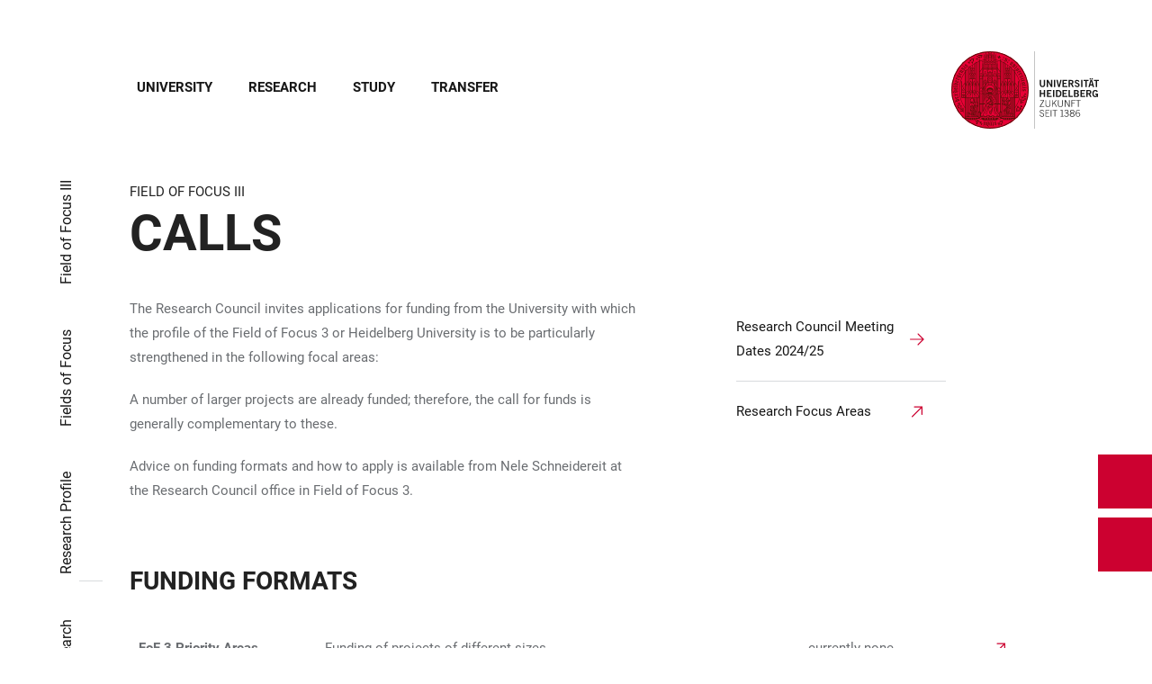

--- FILE ---
content_type: text/html; charset=utf-8
request_url: https://www.uni-heidelberg.de/en/research/research-profile/fields-of-focus/field-of-focus-iii/calls?overlay=menu
body_size: 24537
content:
<!DOCTYPE html>
<html lang="en">
  <head>
    <meta charset="utf-8"/>
    <meta name="viewport" content="width=device-width, initial-scale=1"/>
    <meta name="theme-color" content="#000000"/>
    <title data-rh="true">Calls - Heidelberg University</title>
<meta data-rh="true" http-equiv="X-UA-Compatible" content="IE=edge"/>
<meta data-rh="true" name="viewport" content="width=device-width"/>
<meta data-rh="true" charset="UTF-8"/>
<meta data-rh="true" name="title" content="Calls - Heidelberg University"/>
<meta data-rh="true" name="robots" content="index, follow"/>
<meta data-rh="true" name="referrer" content="origin"/>
<link data-rh="true" rel="icon" href="/assets/favicons/favicon.ico"/>
<link data-rh="true" rel="icon" type="image/png" sizes="16x16" href="/assets/favicons/favicon-16x16.png"/>
<link data-rh="true" rel="icon" type="image/png" sizes="32x32" href="/assets/favicons/favicon-32x32.png"/>
<link data-rh="true" rel="icon" type="image/png" sizes="96x96" href="/assets/favicons/favicon-96x96.png"/>
<link data-rh="true" rel="apple-touch-icon" href="/assets/favicons/older-iPhone.png"/>
<link data-rh="true" rel="apple-touch-icon" sizes="180x180" href="/assets/favicons/iPhone-6-Plus.png"/>
<link data-rh="true" rel="apple-touch-icon" sizes="152x152" href="/assets/favicons/iPad-Retina.png"/>
<link data-rh="true" rel="apple-touch-icon" sizes="167x167" href="/assets/favicons/iPad-Pro.png"/>
<link data-rh="true" rel="canonical" href="https://www.uni-heidelberg.de/en/research/research-profile/fields-of-focus/field-of-focus-iii/calls"/>
<script data-rh="true" type="application/ld+json">{ "@context": "https://schema.org", "@type": "WebSite", "url": "https://backend.uni-heidelberg.de/en", "potentialAction": [{ "@type": "SearchAction", "target": { "@type": "EntryPoint", "urlTemplate": "https://backend.uni-heidelberg.de/en?overlay=search&q={search_term_string}" }, "query-input": "required name=search_term_string" }] }</script>
    <script type="module" crossorigin src="/assets/index-vAkEERGV.js"></script>
    <link rel="stylesheet" crossorigin href="/assets/index-DjTyyTCp.css">
  </head>

  <body >
    <div id="app"><link rel="preload" as="image" href="https://backend.uni-heidelberg.de/sites/default/files/site_logo/icon-symbol-uh-logo-black_1_0.svg"/><meta property="name" content="Home"/><meta property="position" content="1"/><meta property="position" content="2"/><meta property="position" content="3"/><meta property="position" content="4"/><meta property="position" content="5"/><svg class="Hidden_oiUPi"><use xlink:href="#6daccec2_"></use></svg><nav><h2 class="Hidden_JUjMm">Accessibility links</h2><div class="Links_SPe-s"><a href="#mainContent">Jump to main content</a><a aria-haspopup="dialog" aria-current="page" class="active" href="/en/research/research-profile/fields-of-focus/field-of-focus-iii/calls?overlay=menu" data-discover="true">Open Main Navigation</a><a aria-haspopup="dialog" aria-current="page" class="active" href="/en/research/research-profile/fields-of-focus/field-of-focus-iii/calls?overlay=search" data-discover="true">Open Search Form</a></div></nav><header class="HeaderHeight_XM9mx headroom-wrapper"><div style="position:relative;top:0;left:0;right:0;z-index:3;-webkit-transform:translate3D(0, 0, 0);-ms-transform:translate3D(0, 0, 0);transform:translate3D(0, 0, 0)" class="headroom headroom--unfixed"><div class=""><div class="Grid_-uZKp"><div class="Row_L1jGf HeaderHeight_IG5X5 RowDecentral_UWGwE Row_aVLWu"><div role="navigation" class="NavColumn_78P2I NavColumnDecentral_3oVig ColumnMobile_EW6NU ColumnMobile2of6_GlHn1 ColumnTablet_-5r1n ColumnTablet2of6_RJl1I ColumnDesktop_twHjL ColumnDesktop11of14_QUrKo ColumnExtraWide_Tivbn ColumnExtraWide11of14_plkMV"><a aria-label="Open Main Navigation" aria-haspopup="dialog" aria-current="page" class="active" href="/en/research/research-profile/fields-of-focus/field-of-focus-iii/calls?overlay=menu" data-discover="true"><svg class="Icon_oSYvY" aria-hidden="true"><use xlink:href="#6daccec2__icon-target-hamburger"></use></svg></a><a aria-label="Open Search Form" aria-haspopup="dialog" aria-current="page" class="active" href="/en/research/research-profile/fields-of-focus/field-of-focus-iii/calls?overlay=search" data-discover="true"><svg class="Icon_oSYvY" aria-hidden="true"><use xlink:href="#6daccec2__icon-target-search"></use></svg></a><div class="NavWrapper_u3SHO"><ul class="Nav_JY56w ListReset"><li class="NavItem_L-vtO"><a class="LinkDark_3-wss Link_4Ss6E" href="/en/university" data-discover="true">University</a></li><li class="NavItem_L-vtO"><a class="LinkDark_3-wss Link_4Ss6E" href="/en/research" data-discover="true">Research</a></li><li class="NavItem_L-vtO"><a class="LinkDark_3-wss Link_4Ss6E" href="/en/study" data-discover="true">Study</a></li><li class="NavItem_L-vtO"><a class="LinkDark_3-wss Link_4Ss6E" href="/en/transfer" data-discover="true">Transfer</a></li></ul></div></div><div class="LogoColumnDecentral_k-mET ColumnMobile_EW6NU ColumnTablet_-5r1n ColumnDesktop_twHjL ColumnExtraWide_Tivbn"><a href="/en"><img src="https://backend.uni-heidelberg.de/sites/default/files/site_logo/icon-symbol-uh-logo-black_1_0.svg" class="LogoDecentral_cGIwX" alt="Heidelberg University logo"/></a></div></div></div></div></div></header><main style="min-height:0"><div id="mainContent" class="" lang="en"><div class="Wrapper_YZCY8 Breadcrumbs Grid_-uZKp"><div class="Row_aVLWu"><div class="ColumnMobileHide_Az4Y5 ColumnMobile_EW6NU ColumnTablet_-5r1n ColumnDesktopUnhide_lnk4I ColumnDesktop_twHjL ColumnDesktop1of14_TUr3f ColumnExtraWide_Tivbn ColumnExtraWide1of14_6rahe"><nav aria-label="You are here" itemType="http://schema.org/BreadcrumbList" itemScope=""><ul class="List_oLdDY ListReset"><li class="ListItem_2trNn" itemProp="itemListElement" itemScope="" itemType="http://schema.org/ListItem"><a itemProp="item" class="Link_CdFV9 HomeLink_wfu11" href="/en" data-discover="true"><span><svg class="Home_2R9ct" role="img" aria-label="Home" aria-hidden="false"><use xlink:href="#6daccec2__icon-target-home"></use></svg></span></a><svg class="Chevron_trAqj" aria-hidden="true"><use xlink:href="#6daccec2__icon-target-chevron-right"></use></svg></li><li class="ListItem_2trNn" itemProp="itemListElement" itemScope="" itemType="http://schema.org/ListItem"><a itemProp="item" class="Link_CdFV9" href="/en/research" data-discover="true"><span itemProp="name">Research</span></a><svg class="Chevron_trAqj" aria-hidden="true"><use xlink:href="#6daccec2__icon-target-chevron-right"></use></svg></li><li class="ListItem_2trNn" itemProp="itemListElement" itemScope="" itemType="http://schema.org/ListItem"><a itemProp="item" class="Link_CdFV9" href="/en/research/research-profile" data-discover="true"><span itemProp="name">Research Profile</span></a><svg class="Chevron_trAqj" aria-hidden="true"><use xlink:href="#6daccec2__icon-target-chevron-right"></use></svg></li><li class="ListItem_2trNn" itemProp="itemListElement" itemScope="" itemType="http://schema.org/ListItem"><a itemProp="item" class="Link_CdFV9" href="/en/research/research-profile/fields-of-focus" data-discover="true"><span itemProp="name">Fields of Focus</span></a><svg class="Chevron_trAqj" aria-hidden="true"><use xlink:href="#6daccec2__icon-target-chevron-right"></use></svg></li><li class="ListItem_2trNn" itemProp="itemListElement" itemScope="" itemType="http://schema.org/ListItem"><a itemProp="item" class="Link_CdFV9" href="/en/research/research-profile/fields-of-focus/field-of-focus-iii" data-discover="true"><span itemProp="name">Field of Focus III</span></a></li></ul></nav></div></div></div><div class="Grid_-uZKp"><div class="Row_aVLWu"><div class="ColumnMobile_EW6NU ColumnMobile6of6_cICf1 ColumnTablet_-5r1n ColumnTablet6of6_0mw8T ColumnDesktop_twHjL ColumnDesktop13of14_rWPgX ColumnDesktopOffset1of14_Ohwx1 ColumnExtraWide_Tivbn ColumnExtraWide13of14_4LM9D ColumnExtraWideOffset1of14_6jQA-"><h1 class=""><span class="MetaTitle_CEpti BodyFontStyle">Field of Focus III<!-- --> </span><span class="">Calls</span></h1></div></div></div><div class="Wrapper_06VSe VerticalSpacing Grid_-uZKp"><div class="Row_aVLWu"><div class="Content_-rb7L ContentLeft_HBlPZ ColumnMobile_EW6NU ColumnMobile6of6_cICf1 ColumnTablet_-5r1n ColumnTablet6of6_0mw8T ColumnDesktop_twHjL ColumnDesktop7of14_EX30L ColumnDesktopOffset1of14_Ohwx1 ColumnWide_FHpAR ColumnWide7of14_8yjl7 ColumnWideOffset2of14_JYHVX ColumnExtraWide_Tivbn ColumnExtraWide7of14_O2-vW ColumnExtraWideOffset2of14_IumtU"><div><p>The Research Council invites applications for funding from the University with which the profile of the Field of Focus 3 or Heidelberg University is to be particularly strengthened in the following focal areas:</p>
<p>A number of larger projects are already funded; therefore, the call for funds is generally complementary to these.</p>
<p>Advice on funding formats and how to apply is available from Nele Schneidereit at the Research Council office in Field of Focus 3.</p></div></div><div class="SubParagraph_1garQ VerticalSpacing ColumnMobile_EW6NU ColumnMobile6of6_cICf1 ColumnTablet_-5r1n ColumnTablet6of6_0mw8T ColumnDesktop_twHjL ColumnDesktop3of14_0lRpx ColumnDesktopOffset1of14_Ohwx1 ColumnWide_FHpAR ColumnWide3of14_1Yxeq ColumnWideOffset1of14_ZAyBe ColumnExtraWide_Tivbn ColumnExtraWide3of14_cLqv5 ColumnExtraWideOffset1of14_6jQA-"><ul class="List_zUClY ListReset"><li class="ListItem_9qG--"><a class="ListLink_x7Be7 SubParagraphListLink_KvXFW link-local" href="/en/research/research-profile/fields-of-focus/field-of-focus-iii/calls/meeting-dates-2025" data-discover="true"><span>Research Council Meeting Dates 2024/25</span></a></li><li class="ListItem_9qG--"><a href="https://www.uni-heidelberg.de/en/research/research-profile/fields-of-focus/field-of-focus-iii/research-focus-areas" class="ListLink_x7Be7 SubParagraphListLink_KvXFW link-external" target="_blank"><span>Research Focus Areas</span></a></li></ul></div></div></div><div class="Grid_-uZKp"><div class="Row_aVLWu"><div class="ColumnMobile_EW6NU ColumnMobile6of6_cICf1 ColumnTablet_-5r1n ColumnTablet6of6_0mw8T ColumnDesktop_twHjL ColumnDesktop12of14_0J1Ww ColumnDesktopOffset1of14_Ohwx1 ColumnExtraWide_Tivbn ColumnExtraWide12of14_xzz0G ColumnExtraWideOffset1of14_6jQA-"><h2 class="Title_Hule8 HeadingLeftLine">Funding Formats</h2></div></div><div aria-live="polite" aria-atomic="true" class="Wrapper_fcEzv VerticalSpacing Row_aVLWu" id="data_table--38616"><div class="ColumnMobile_EW6NU ColumnMobile6of6_cICf1 ColumnTablet_-5r1n ColumnTablet6of6_0mw8T ColumnDesktop_twHjL ColumnDesktop12of14_0J1Ww ColumnDesktopOffset1of14_Ohwx1 ColumnExtraWide_Tivbn ColumnExtraWide12of14_xzz0G ColumnExtraWideOffset1of14_6jQA-"><h3 class="HiddenTitle_wxYhL">Table</h3><div class="TableWrapper_y1EQU"><div class="TableInnerWrapper_f-GkR"><div class="TableResponsive_QbTLa RightShadow_ULuSf"><table style="width:100%" class="Table_SBWzZ TableHeight_Idijj"><colgroup><col style="width:25.00%"/><col style="width:65.00%"/><col style="width:25.00%"/><col style="width:5.00%"/></colgroup><tbody><tr class="TableRow_8AW-3" data-id="symbol"><td class="TableColumn_aEBTH"><div class="data-table-row-link-wrapper"><a href="https://www.uni-heidelberg.de/de/forschung/forschungsprofil/fields-of-focus/field-of-focus-iii/main-research-areas-im-field-of-focus-3" class="CellLink_5DfTO Cell_F-HdV" title="FoF 3 Priority Areas" target="_blank"></a><div><strong>FoF 3 Priority Areas</strong></div></div></td><td class="TableColumn_aEBTH"><div class="data-table-row-link-wrapper"><a href="https://www.uni-heidelberg.de/de/forschung/forschungsprofil/fields-of-focus/field-of-focus-iii/main-research-areas-im-field-of-focus-3" class="CellLink_5DfTO Cell_F-HdV" title="FoF 3 Priority Areas" target="_blank"></a><div>Funding of projects of different sizes</div></div></td><td class="TableColumn_aEBTH"><div class="data-table-row-link-wrapper"><a href="https://www.uni-heidelberg.de/de/forschung/forschungsprofil/fields-of-focus/field-of-focus-iii/main-research-areas-im-field-of-focus-3" class="CellLink_5DfTO Cell_F-HdV" title="FoF 3 Priority Areas" target="_blank"></a><div>currently none</div></div></td><td class="TableColumn_aEBTH IsLinkColumn_-PsZK LinkColumn_oL9jw" aria-hidden="true"><div class="data-table-row-link-wrapper"><a href="https://www.uni-heidelberg.de/de/forschung/forschungsprofil/fields-of-focus/field-of-focus-iii/main-research-areas-im-field-of-focus-3" class="CellLinkLinkColumn_gZeew link-external" title="FoF 3 Priority Areas" tabindex="-1" target="_blank"></a><div>&nbsp</div></div></td></tr><tr class="TableRow_8AW-3" data-id="symbol"><td class="TableColumn_aEBTH"><div class="data-table-row-link-wrapper"><a title="Flexible Conference Fonds" class="CellLink_5DfTO Cell_F-HdV" href="/en/node/17182" data-discover="true"></a><div><strong>Flexible Conference Fonds</strong></div></div></td><td class="TableColumn_aEBTH"><div class="data-table-row-link-wrapper"><a title="Flexible Conference Fonds" class="CellLink_5DfTO Cell_F-HdV" href="/en/node/17182" data-discover="true"></a><div>Funding of bigger interdisciplinary conferences with the aim of networking in the main FoF 3 research areas</div></div></td><td class="TableColumn_aEBTH"><div class="data-table-row-link-wrapper"><a title="Flexible Conference Fonds" class="CellLink_5DfTO Cell_F-HdV" href="/en/node/17182" data-discover="true"></a><div>currently none</div></div></td><td class="TableColumn_aEBTH IsLinkColumn_-PsZK LinkColumn_oL9jw" aria-hidden="true"><div class="data-table-row-link-wrapper"><a title="Flexible Conference Fonds" tabindex="-1" class="CellLinkLinkColumn_gZeew link-local" href="/en/node/17182" data-discover="true"></a><div>&nbsp</div></div></td></tr><tr class="TableRow_8AW-3" data-id="symbol"><td class="TableColumn_aEBTH"><div class="data-table-row-link-wrapper"><a title="Transfer Measures" class="CellLink_5DfTO Cell_F-HdV" href="/en/node/17188" data-discover="true"></a><div><strong>Transfer Measures</strong></div></div></td><td class="TableColumn_aEBTH"><div class="data-table-row-link-wrapper"><a title="Transfer Measures" class="CellLink_5DfTO Cell_F-HdV" href="/en/node/17188" data-discover="true"></a><div>Funding of smaller projects</div></div></td><td class="TableColumn_aEBTH"><div class="data-table-row-link-wrapper"><a title="Transfer Measures" class="CellLink_5DfTO Cell_F-HdV" href="/en/node/17188" data-discover="true"></a><div>currently none</div></div></td><td class="TableColumn_aEBTH IsLinkColumn_-PsZK LinkColumn_oL9jw" aria-hidden="true"><div class="data-table-row-link-wrapper"><a title="Transfer Measures" tabindex="-1" class="CellLinkLinkColumn_gZeew link-local" href="/en/node/17188" data-discover="true"></a><div>&nbsp</div></div></td></tr><tr class="TableRow_8AW-3" data-id="symbol"><td class="TableColumn_aEBTH"><div class="data-table-row-link-wrapper"><a title="Emerging Ideas Fonds" class="CellLink_5DfTO Cell_F-HdV" href="/en/node/26765" data-discover="true"></a><div><strong>Emerging Ideas Fonds</strong></div></div></td><td class="TableColumn_aEBTH"><div class="data-table-row-link-wrapper"><a title="Emerging Ideas Fonds" class="CellLink_5DfTO Cell_F-HdV" href="/en/node/26765" data-discover="true"></a><div></div></div></td><td class="TableColumn_aEBTH"><div class="data-table-row-link-wrapper"><a title="Emerging Ideas Fonds" class="CellLink_5DfTO Cell_F-HdV" href="/en/node/26765" data-discover="true"></a><div>currently none</div></div></td><td class="TableColumn_aEBTH IsLinkColumn_-PsZK LinkColumn_oL9jw" aria-hidden="true"><div class="data-table-row-link-wrapper"><a title="Emerging Ideas Fonds" tabindex="-1" class="CellLinkLinkColumn_gZeew link-local" href="/en/node/26765" data-discover="true"></a><div>&nbsp</div></div></td></tr><tr class="TableRow_8AW-3" data-id="symbol"><td class="TableColumn_aEBTH"><div class="data-table-row-link-wrapper"><a title="Area Studies" class="CellLink_5DfTO Cell_F-HdV" href="/en/node/37476" data-discover="true"></a><div><strong>Area Studies</strong></div></div></td><td class="TableColumn_aEBTH"><div class="data-table-row-link-wrapper"><a title="Area Studies" class="CellLink_5DfTO Cell_F-HdV" href="/en/node/37476" data-discover="true"></a><div>Funding of smaller projects</div></div></td><td class="TableColumn_aEBTH"><div class="data-table-row-link-wrapper"><a title="Area Studies" class="CellLink_5DfTO Cell_F-HdV" href="/en/node/37476" data-discover="true"></a><div>currently none</div></div></td><td class="TableColumn_aEBTH IsLinkColumn_-PsZK LinkColumn_oL9jw" aria-hidden="true"><div class="data-table-row-link-wrapper"><a title="Area Studies" tabindex="-1" class="CellLinkLinkColumn_gZeew link-local" href="/en/node/37476" data-discover="true"></a><div>&nbsp</div></div></td></tr><tr class="TableRow_8AW-3" data-id="symbol"><td class="TableColumn_aEBTH"><div class="data-table-row-link-wrapper"><a title="Collections" class="CellLink_5DfTO Cell_F-HdV" href="/en/node/37477" data-discover="true"></a><div><strong>Collections</strong></div></div></td><td class="TableColumn_aEBTH"><div class="data-table-row-link-wrapper"><a title="Collections" class="CellLink_5DfTO Cell_F-HdV" href="/en/node/37477" data-discover="true"></a><div>Funding of smaller projects</div></div></td><td class="TableColumn_aEBTH"><div class="data-table-row-link-wrapper"><a title="Collections" class="CellLink_5DfTO Cell_F-HdV" href="/en/node/37477" data-discover="true"></a><div>currently none</div></div></td><td class="TableColumn_aEBTH IsLinkColumn_-PsZK LinkColumn_oL9jw" aria-hidden="true"><div class="data-table-row-link-wrapper"><a title="Collections" tabindex="-1" class="CellLinkLinkColumn_gZeew link-local" href="/en/node/37477" data-discover="true"></a><div>&nbsp</div></div></td></tr><tr class="TableRow_8AW-3" data-id="symbol"><td class="TableColumn_aEBTH"><div class="data-table-row-link-wrapper"><a title="Thematic Research Networks" class="CellLink_5DfTO Cell_F-HdV" href="/en/node/37478" data-discover="true"></a><div><strong>Thematic Research Networks</strong></div></div></td><td class="TableColumn_aEBTH"><div class="data-table-row-link-wrapper"><a title="Thematic Research Networks" class="CellLink_5DfTO Cell_F-HdV" href="/en/node/37478" data-discover="true"></a><div>Funding of scientific networks</div></div></td><td class="TableColumn_aEBTH"><div class="data-table-row-link-wrapper"><a title="Thematic Research Networks" class="CellLink_5DfTO Cell_F-HdV" href="/en/node/37478" data-discover="true"></a><div>currently none</div></div></td><td class="TableColumn_aEBTH IsLinkColumn_-PsZK LinkColumn_oL9jw" aria-hidden="true"><div class="data-table-row-link-wrapper"><a title="Thematic Research Networks" tabindex="-1" class="CellLinkLinkColumn_gZeew link-local" href="/en/node/37478" data-discover="true"></a><div>&nbsp</div></div></td></tr></tbody></table></div></div></div></div></div></div><div class="Wrapper_D9nZz VerticalSpacing"><div class="Grid_-uZKp"><div class="Row_aVLWu"><div class="ColumnMobile_EW6NU ColumnMobile6of6_cICf1 ColumnTablet_-5r1n ColumnTablet6of6_0mw8T ColumnDesktop_twHjL ColumnDesktop12of14_0J1Ww ColumnDesktopOffset1of14_Ohwx1 ColumnExtraWide_Tivbn ColumnExtraWide12of14_xzz0G ColumnExtraWideOffset1of14_6jQA-"><h2 class="HiddenTitle_Euy2A">Links</h2><div class="Row_aVLWu"><div class="Column_2buEr ColumnMobile_EW6NU ColumnMobile6of6_cICf1 ColumnTablet_-5r1n ColumnTablet3of6_D0MVa ColumnDesktop_twHjL ColumnDesktop6of12_z2bL2 ColumnExtraWide_Tivbn ColumnExtraWide6of12_R-ALp"><a class="Link_Z49AE Link_2IJV6 link-local" href="/en/research/research-profile/fields-of-focus/field-of-focus-iii/research-focus-areas" data-discover="true"><div class="ThumbnailWrapper_sOcph"><picture class="ImageWrapper_f89H2 Loading_z64C5 Thumbnail_eQxrF Block_Ybjsf BackgroundGrey_PpJr0"><source media="all and (min-width: 768px)" type="image/jpeg" sizes="(min-width: 120em) 720px, (min-width: 90em) 38vw, (min-width: 64em) 40vw, 47vw" srcSet="https://backend.uni-heidelberg.de/sites/default/files/styles/img_16_9_aspect_0016/public/2024-03/glasses-1052010_1280.jpg?h=29234840&amp;itok=gQfUMr4u 16w"/><source type="image/jpeg" sizes="95vw" srcSet="https://backend.uni-heidelberg.de/sites/default/files/styles/img_16_9_aspect_0016/public/2024-03/glasses-1052010_1280.jpg?h=29234840&amp;itok=gQfUMr4u 16w"/><img src="https://backend.uni-heidelberg.de/sites/default/files/styles/img_16_9_aspect_0016/public/2024-03/glasses-1052010_1280.jpg?h=29234840&amp;itok=gQfUMr4u" alt="" class="Block_Ybjsf BackgroundImage_By4qs" loading="lazy" fetchPriority="low"/></picture></div><div class="ContentWrapper_4Hsm9 ContentWrapper_uG2xI"><div class="DateLine_K8GjN DateLine_dfUyv DateLine">Field of Focus 3</div><h3 class="Title_BwqNv Title_CC4Ap">Research Priorities</h3></div></a></div><div class="Column_2buEr ColumnMobile_EW6NU ColumnMobile6of6_cICf1 ColumnTablet_-5r1n ColumnTablet3of6_D0MVa ColumnDesktop_twHjL ColumnDesktop6of12_z2bL2 ColumnExtraWide_Tivbn ColumnExtraWide6of12_R-ALp"><a class="Link_Z49AE Link_2IJV6 link-local" href="/en/research/research-profile/fields-of-focus/field-of-focus-iii/calls/calls-2013-2018" data-discover="true"><div class="ThumbnailWrapper_sOcph"><picture class="ImageWrapper_f89H2 Loading_z64C5 Thumbnail_eQxrF Block_Ybjsf BackgroundGrey_PpJr0"><source media="all and (min-width: 768px)" type="image/jpeg" sizes="(min-width: 120em) 720px, (min-width: 90em) 38vw, (min-width: 64em) 40vw, 47vw" srcSet="https://backend.uni-heidelberg.de/sites/default/files/styles/img_16_9_aspect_0016/public/2024-03/paper-ga5e910112_1920.jpg?h=3671cb82&amp;itok=_RNdUw7W 16w"/><source type="image/jpeg" sizes="95vw" srcSet="https://backend.uni-heidelberg.de/sites/default/files/styles/img_16_9_aspect_0016/public/2024-03/paper-ga5e910112_1920.jpg?h=3671cb82&amp;itok=_RNdUw7W 16w"/><img src="https://backend.uni-heidelberg.de/sites/default/files/styles/img_16_9_aspect_0016/public/2024-03/paper-ga5e910112_1920.jpg?h=3671cb82&amp;itok=_RNdUw7W" alt="" class="Block_Ybjsf BackgroundImage_By4qs" loading="lazy" fetchPriority="low"/></picture></div><div class="ContentWrapper_4Hsm9 ContentWrapper_uG2xI"><div class="DateLine_K8GjN DateLine_dfUyv DateLine">Archive</div><h3 class="Title_BwqNv Title_CC4Ap">Calls for Proposals and Scholarships 2013—2018</h3></div></a></div></div></div></div></div></div></div><div class="ButtonWrapper_8ZAug"><a href="/de/forschung/forschungsprofil/fields-of-focus/field-of-focus-iii/ausschreibungen" class="Wrapper_g5vOw Wrapper_qktHH"><div class="IconWrapper_dOOX1 ContactWrapper_kUfiE"><svg class="Icon_hCTck Contact_n8dEp" aria-hidden="true"><use xlink:href="#6daccec2__icon-target-globe"></use></svg></div><div class="TextWrapper_mFc-P TextWrapper_oBpW8"><p class="Title_K45YL Title_RdgoP">Deutsch</p><svg class="Arrow_ompmD Arrow_POmbg" aria-hidden="true"><use xlink:href="#6daccec2__icon-target-arrow-right-white"></use></svg></div></a><a aria-haspopup="dialog" aria-current="page" class="Wrapper_qktHH active" href="/en/research/research-profile/fields-of-focus/field-of-focus-iii/calls?overlay=contact" data-discover="true"><div class="ContactWrapper_kUfiE"><svg class="Contact_n8dEp" aria-hidden="true"><use xlink:href="#6daccec2__icon-target-contact"></use></svg></div><div class="TextWrapper_oBpW8"><p class="Title_RdgoP">Contact</p><svg class="Arrow_POmbg" aria-hidden="true"><use xlink:href="#6daccec2__icon-target-arrow-expand-white"></use></svg></div></a></div></main><footer itemScope="" itemType="http://schema.org/WPFooter" class="FooterWrapper_i-7WH"><h2 class="HiddenTitle_m6hBT">Footer</h2><div class="UpperFooterWrapper_u1LDw PrintNone_RhQei"><div class="UpperFooter_pOd9K Grid_x60-K Grid_-uZKp"><div role="navigation" aria-label="Footer Navigation" class="Row_aVLWu"><div class="ColumnMobile_EW6NU ColumnMobile6of6_cICf1 ColumnTablet_-5r1n ColumnTablet2of6_RJl1I ColumnDesktop_twHjL ColumnDesktop3of14_0lRpx ColumnDesktopOffset1of14_Ohwx1 ColumnExtraWide_Tivbn ColumnExtraWide3of14_cLqv5 ColumnExtraWideOffset1of14_6jQA-"><div class="Wrapper_pnirU IsExpanded PreventDesktopToggle_6lk4u Footer_mrkRR"><div role="button" tabindex="0"><h3 class="Title_h9rM-"><span class="Label_ylUz0">Main menu</span><svg class="Icon_ZVFek" aria-hidden="true"><use xlink:href="#6daccec2__icon-target-chevron-down"></use></svg></h3></div><div aria-hidden="false" class="rah-static rah-static--height-auto " style="height:auto;overflow:visible"><div><ul class="SubNavList_1Evwq List_w--3T ListReset"><li class="ListItem_0wJZ6"><a class="" href="/en/university" data-discover="true">University</a></li><li class="ListItem_0wJZ6"><a class="" href="/en/research" data-discover="true">Research</a></li><li class="ListItem_0wJZ6"><a class="" href="/en/study" data-discover="true">Study</a></li><li class="ListItem_0wJZ6"><a class="" href="/en/transfer" data-discover="true">Transfer</a></li><li class="ListItem_0wJZ6"><a class="" href="/en/newsroom" data-discover="true">Newsroom</a></li><li class="ListItem_0wJZ6"><a class="" href="/en/events" data-discover="true">Events</a></li><li class="ListItem_0wJZ6"><a class="" href="/en/university/maps" data-discover="true">Maps</a></li></ul></div></div></div></div><div class="ColumnMobile_EW6NU ColumnMobile6of6_cICf1 ColumnTablet_-5r1n ColumnTablet2of6_RJl1I ColumnDesktop_twHjL ColumnDesktop3of14_0lRpx ColumnExtraWide_Tivbn ColumnExtraWide3of14_cLqv5"><div class="Wrapper_pnirU IsExpanded PreventDesktopToggle_6lk4u Footer_mrkRR"><div role="button" tabindex="0"><h3 class="Title_h9rM-"><span class="Label_ylUz0">Information For</span><svg class="Icon_ZVFek" aria-hidden="true"><use xlink:href="#6daccec2__icon-target-chevron-down"></use></svg></h3></div><div aria-hidden="false" class="rah-static rah-static--height-auto " style="height:auto;overflow:visible"><div><ul class="SubNavList_1Evwq List_w--3T ListReset"><li class="ListItem_0wJZ6"><a title="Alumni" aria-label="Alumni" class="" href="/en/alumni" data-discover="true">Alumni</a></li><li class="ListItem_0wJZ6"><a title="Employees" aria-label="Employees" class="" href="/en/employees-in-science-administration-and-technical-services" data-discover="true">Employees</a></li><li class="ListItem_0wJZ6"><a title="Doctoral Candidates" aria-label="Doctoral Candidates" class="" href="/en/doctoral-candidates" data-discover="true">Doctoral Candidates</a></li><li class="ListItem_0wJZ6"><a title="Lecturers" aria-label="Lecturers" class="" href="/en/teaching-services-portal" data-discover="true">Lecturers</a></li><li class="ListItem_0wJZ6"><a title="Press &amp; Media" aria-label="Press &amp; Media" class="" href="/en/press-media" data-discover="true">Press &amp; Media</a></li><li class="ListItem_0wJZ6"><a title="Friends &amp; Supporters" aria-label="Friends &amp; Supporters" class="" href="/en/friends-supporters" data-discover="true">Friends &amp; Supporters</a></li></ul></div></div></div></div><div class="ColumnMobile_EW6NU ColumnMobile6of6_cICf1 ColumnTablet_-5r1n ColumnTablet2of6_RJl1I ColumnDesktop_twHjL ColumnDesktop3of14_0lRpx ColumnExtraWide_Tivbn ColumnExtraWide3of14_cLqv5"><div class="Wrapper_pnirU IsExpanded PreventDesktopToggle_6lk4u Footer_mrkRR"><div role="button" tabindex="0"><h3 class="Title_h9rM-"><span class="Label_ylUz0">Quick Links</span><svg class="Icon_ZVFek" aria-hidden="true"><use xlink:href="#6daccec2__icon-target-chevron-down"></use></svg></h3></div><div aria-hidden="false" class="rah-static rah-static--height-auto " style="height:auto;overflow:visible"><div><ul class="SubNavList_1Evwq List_w--3T ListReset"><li class="ListItem_0wJZ6"><a class="" href="/en/institutions" data-discover="true">Institutions</a></li><li class="ListItem_0wJZ6"><a class="" href="/en/institutions/faculties" data-discover="true">Faculties</a></li><li class="ListItem_0wJZ6"><a class="" href="/en/international-affairs" data-discover="true">International</a></li><li class="ListItem_0wJZ6"><a class="" href="/en/research/research-profile/excellence-strategy" data-discover="true">Excellence Strategy</a></li><li class="ListItem_0wJZ6"><a class="" href="/en/study/management-of-studies/key-dates-deadlines" data-discover="true">Key Dates &amp; Deadlines</a></li><li class="ListItem_0wJZ6"><a href="https://www.uni-heidelberg.de/de/studium/vorlesungsverzeichnisse" class="" target="_blank">Course Overview</a></li><li class="ListItem_0wJZ6"><a class="" href="/en/job-market" data-discover="true">Job Market</a></li></ul></div></div></div></div><div class="ColumnMobile_EW6NU ColumnMobile6of6_cICf1 ColumnTablet_-5r1n ColumnTablet6of6_0mw8T ColumnDesktop_twHjL ColumnDesktop3of14_0lRpx ColumnExtraWide_Tivbn ColumnExtraWide3of14_cLqv5"><div class="Address_xwucT"><h3 class="AddressTitle_aHDvX">Contact</h3><address><p class="AddressBlock_BcWn3">+49 6221 54-0</p><div class="AddressBlockFormatted_NdJBZ"><p>Heidelberg University</p>

<p><span>Grabengasse 1</span></p>

<p><span>69117 Heidelberg</span></p>
</div><p class="AddressMapBlock_wYtjo"><a class="" href="/en/university/locations-and-how-to-get-there" data-discover="true">Directions</a></p></address></div></div><div class="LogoColumn_d0gxo ColumnMobile_EW6NU ColumnMobile6of6_cICf1 ColumnTablet_-5r1n ColumnTablet4of6_YRGAb ColumnDesktop_twHjL ColumnDesktop9of14_CH9lR ColumnDesktopOffset1of14_Ohwx1 ColumnExtraWide_Tivbn ColumnExtraWide9of14_ke6tI ColumnExtraWideOffset1of14_6jQA-"><div class="PartnerLinks_TeBYn"><h3 class="TitleHidden_Xeb-Z Title_b3-O8">Footer Memberships</h3><ul class="List_w--3T ListReset"><li class="ListItem_0wJZ6"><a href="https://4euplus.eu/" class="" target="_blank"><svg class="Icon_0WvAa group-assoc-4eu" role="img" aria-label="4eu+" aria-hidden="false"><use xlink:href="#6daccec2__icon-target-group-assoc-4eu"></use></svg></a></li><li class="ListItem_0wJZ6"><a href="http://www.leru.org/" class="" target="_blank"><svg class="Icon_0WvAa group-assoc-leru" role="img" aria-label="LERU" aria-hidden="false"><use xlink:href="#6daccec2__icon-target-group-assoc-leru"></use></svg></a></li><li class="ListItem_0wJZ6"><a href="http://www.coimbra-group.eu/" class="" target="_blank"><svg class="Icon_0WvAa group-assoc-coimbra-group" role="img" aria-label="Coimbra Group" aria-hidden="false"><use xlink:href="#6daccec2__icon-target-group-assoc-coimbra-group"></use></svg></a></li><li class="ListItem_0wJZ6"><a href="https://www.german-u15.de/" class="" target="_blank"><svg class="Icon_0WvAa group-assoc-u15" role="img" aria-label="German U15" aria-hidden="false"><use xlink:href="#6daccec2__icon-target-group-assoc-u15"></use></svg></a></li><li class="ListItem_0wJZ6"><a href="https://www.health-life-sciences.de/de-de/" class="" target="_blank"><svg class="Icon_0WvAa group-assoc-alliance" role="img" aria-label="Health + Life Science Alliance" aria-hidden="false"><use xlink:href="#6daccec2__icon-target-group-assoc-alliance"></use></svg></a></li><li class="ListItem_0wJZ6"><a href="https://www.m-r-n.com/" class="" target="_blank"><svg class="Icon_0WvAa group-assoc-mrn" role="img" aria-label="Metropolregion Rhein-Neckar" aria-hidden="false"><use xlink:href="#6daccec2__icon-target-group-assoc-mrn"></use></svg></a></li><li class="ListItem_0wJZ6"><a href="https://www.heidelberg.de/hd,Lde/HD.html" class="" target="_blank"><svg class="Icon_0WvAa group-assoc-heidelberg" role="img" aria-label="Stadt Heidelberg" aria-hidden="false"><use xlink:href="#6daccec2__icon-target-group-assoc-heidelberg"></use></svg></a></li><li class="ListItem_0wJZ6"><a class="" href="/en/university/about-the-university/family-friendly-university" data-discover="true"><svg class="Icon_0WvAa group-assoc-fu" role="img" aria-label="Familiengerechte Universität" aria-hidden="false"><use xlink:href="#6daccec2__icon-target-group-assoc-fu"></use></svg></a></li></ul></div></div><div class="LogoColumn_d0gxo ColumnMobile_EW6NU ColumnMobile2of6_GlHn1 ColumnTablet_-5r1n ColumnTablet2of6_RJl1I ColumnDesktop_twHjL ColumnDesktop3of14_0lRpx ColumnExtraWide_Tivbn ColumnExtraWide3of14_cLqv5"><a href="https://www.uni-heidelberg.de/" class="" tabindex="-1" target="_blank"><svg class="Logo_qqthG" role="presentation" aria-label="Heidelberg University - Zukunft seit 1386" aria-hidden="false"><use xlink:href="#6daccec2__icon-target-uh-logo-white"></use></svg></a></div></div></div></div><div class="LowerFooterWrapper_SCG4E"><div class="LowerFooter_4yd1o Grid_x60-K Grid_-uZKp"><div class="Row_aVLWu"><div aria-hidden="true" class="PrintNone_RhQei ColumnMobile_EW6NU ColumnMobile6of6_cICf1 ColumnTablet_-5r1n ColumnTablet6of6_0mw8T ColumnDesktop_twHjL ColumnDesktop6of14_UUCFI ColumnDesktopOffset1of14_Ohwx1 ColumnExtraWide_Tivbn ColumnExtraWide6of14_ILFTY ColumnExtraWideOffset1of14_6jQA-"><h3 class="Title_IMVm6">Languages</h3><span class="PrefixText_dbecB">Diese Webseite auf</span><ul class="List_iGssa ListReset"><li class="ListItem_4B8y7"><a href="/de/forschung/forschungsprofil/fields-of-focus/field-of-focus-iii/ausschreibungen" class="Link_Nrc3a" tabindex="-1">Deutsch</a></li><li class="ListItem_4B8y7"><a href="/en/research/research-profile/fields-of-focus/field-of-focus-iii/calls" class="LinkActive_zjTti Link_Nrc3a" tabindex="-1">English</a></li></ul></div><div class="PrintNone_RhQei DisplayFooterContent_el9EQ ColumnMobile_EW6NU ColumnMobile6of6_cICf1 ColumnTablet_-5r1n ColumnTablet3of6_D0MVa ColumnTabletOffset3of6_9HmAb ColumnDesktop_twHjL ColumnDesktop6of14_UUCFI ColumnDesktopOffset1of14_Ohwx1 ColumnExtraWide_Tivbn ColumnExtraWide6of14_ILFTY ColumnExtraWideOffset1of14_6jQA-"><div class="MetaNav_0SE4S"><h3 class="TitleHidden_Xeb-Z Title_b3-O8">Footer Legal</h3><ul class="List_w--3T ListReset"><li class="ListItem_0wJZ6"><a class="" href="/en/imprint" data-discover="true">Imprint</a></li><li class="ListItem_0wJZ6"><a class="" href="/en/privacy-statement" data-discover="true">Privacy Statement</a></li><li class="ListItem_0wJZ6"><a class="" href="/en/statement-on-accessibility" data-discover="true">Accessibility</a></li></ul></div></div><div class="PrintNone_RhQei ColumnMobile_EW6NU ColumnMobile6of6_cICf1 ColumnTablet_-5r1n ColumnTablet3of6_D0MVa ColumnDesktop_twHjL ColumnDesktop3of14_0lRpx ColumnExtraWide_Tivbn ColumnExtraWide3of14_cLqv5"><div class="SocialLinks_liZnF"><h3 class="TitleHidden_Xeb-Z Title_b3-O8">Footer Social Media</h3><ul class="List_w--3T ListReset"><li class="ListItem_0wJZ6"><a href="https://www.facebook.com/uniheidelberg/" class="" target="_blank"><svg class="Icon_0WvAa facebook" role="img" aria-label="Facebook" aria-hidden="false"><use xlink:href="#6daccec2__icon-target-facebook"></use></svg></a></li><li class="ListItem_0wJZ6"><a href="https://bsky.app/profile/uniheidelberg.bsky.social" class="" target="_blank"><svg class="Icon_0WvAa bluesky" role="img" aria-label="Bluesky" aria-hidden="false"><use xlink:href="#6daccec2__icon-target-bluesky"></use></svg></a></li><li class="ListItem_0wJZ6"><a href="https://xn--baw-joa.social/@uniheidelberg" class="" rel="me" target="_blank"><svg class="Icon_0WvAa mastodon" role="img" aria-label="Mastodon" aria-hidden="false"><use xlink:href="#6daccec2__icon-target-mastodon"></use></svg></a></li><li class="ListItem_0wJZ6"><a href="https://www.instagram.com/uniheidelberg/" class="" target="_blank"><svg class="Icon_0WvAa instagram" role="img" aria-label="Instagram" aria-hidden="false"><use xlink:href="#6daccec2__icon-target-instagram"></use></svg></a></li><li class="ListItem_0wJZ6"><a href="https://www.linkedin.com/school/uni-heidelberg" class="" target="_blank"><svg class="Icon_0WvAa linkedin" role="img" aria-label="LinkedIn" aria-hidden="false"><use xlink:href="#6daccec2__icon-target-linkedin"></use></svg></a></li><li class="ListItem_0wJZ6"><a href="https://www.youtube.com/uniheidelberg" class="" target="_blank"><svg class="Icon_0WvAa youtube" role="img" aria-label="YouTube" aria-hidden="false"><use xlink:href="#6daccec2__icon-target-youtube"></use></svg></a></li></ul></div></div><div class="ColumnMobile_EW6NU ColumnMobile6of6_cICf1 ColumnTablet_-5r1n ColumnTablet3of6_D0MVa ColumnDesktop_twHjL ColumnDesktop3of14_0lRpx ColumnExtraWide_Tivbn ColumnExtraWide3of14_cLqv5"><div class="Disclaimer_vy3X4">©2026 Heidelberg University</div></div></div><div class="Row_aVLWu"><div class="PrintNone_RhQei HideFooterContent_V-dPq ColumnMobile_EW6NU ColumnMobile6of6_cICf1 ColumnTablet_-5r1n ColumnTablet3of6_D0MVa ColumnTabletOffset3of6_9HmAb ColumnDesktop_twHjL ColumnDesktop6of14_UUCFI ColumnDesktopOffset1of14_Ohwx1 ColumnExtraWide_Tivbn ColumnExtraWide6of14_ILFTY ColumnExtraWideOffset1of14_6jQA-"><div class="MetaNav_0SE4S"><h3 class="TitleHidden_Xeb-Z Title_b3-O8">Footer Legal</h3><ul class="List_w--3T ListReset"><li class="ListItem_0wJZ6"><a class="" href="/en/imprint" data-discover="true">Imprint</a></li><li class="ListItem_0wJZ6"><a class="" href="/en/privacy-statement" data-discover="true">Privacy Statement</a></li><li class="ListItem_0wJZ6"><a class="" href="/en/statement-on-accessibility" data-discover="true">Accessibility</a></li></ul></div></div><div class="PhotoCredits_peKmQ ColumnMobile_EW6NU ColumnMobile6of6_cICf1 ColumnTablet_-5r1n ColumnTablet6of6_0mw8T ColumnDesktop_twHjL ColumnDesktop6of14_UUCFI ColumnExtraWide_Tivbn ColumnExtraWide6of14_ILFTY"></div></div></div></div></footer><div><div style="border:0;clip:rect(0 0 0 0);height:1px;margin:-1px;overflow:hidden;white-space:nowrap;padding:0;width:1px;position:absolute" role="log" aria-live="assertive"></div><div style="border:0;clip:rect(0 0 0 0);height:1px;margin:-1px;overflow:hidden;white-space:nowrap;padding:0;width:1px;position:absolute" role="log" aria-live="assertive"></div><div style="border:0;clip:rect(0 0 0 0);height:1px;margin:-1px;overflow:hidden;white-space:nowrap;padding:0;width:1px;position:absolute" role="log" aria-live="polite"></div><div style="border:0;clip:rect(0 0 0 0);height:1px;margin:-1px;overflow:hidden;white-space:nowrap;padding:0;width:1px;position:absolute" role="log" aria-live="polite"></div></div></div>
    <script>
    window.__BE_API__ = "https://backend.uni-heidelberg.de";
    window.__API__ = "https://backend.uni-heidelberg.de/graphql";
    window.__VARS__ = {};
    window.__SCK__ = "2e48ba8d04248eac2dc4508453bb68ffd1c17ed2";
  window.__DATA__ = {"ROOT_QUERY":{"__typename":"Query","translation({\"language\":\"EN\",\"text\":\"Accessibility links\"})":"Accessibility links","translation({\"language\":\"EN\",\"text\":\"Add Degree Programme\"})":"Add Degree Programme","translation({\"language\":\"EN\",\"text\":\"Additional degrees\"})":"Additional degrees","translation({\"language\":\"EN\",\"text\":\"Address\"})":"Address","translation({\"language\":\"EN\",\"text\":\"Add subject\"})":"Add subject","translation({\"language\":\"EN\",\"text\":\"Admission\"})":"Admission","translation({\"language\":\"EN\",\"text\":\"Admission types\"})":"Admission types","translation({\"language\":\"EN\",\"text\":\"All Dates of the Event\"})":"All Dates of the Event","translation({\"language\":\"EN\",\"text\":\"Admission Permit\"})":"Admission Permit","translation({\"language\":\"EN\",\"text\":\"Please fill in all mandatory fields.\"})":"Please fill in all mandatory fields.","translation({\"language\":\"EN\",\"text\":\"Please fill in all fields\"})":"Please fill in all fields","translation({\"language\":\"EN\",\"text\":\"All Filters\"})":"All Filters","translation({\"language\":\"EN\",\"text\":\"and\"})":"and","translation({\"language\":\"EN\",\"text\":\"Application by lottery\"})":"Application by lottery","translation({\"language\":\"EN\",\"text\":\"Application deadlines\"})":"Application deadlines","translation({\"language\":\"EN\",\"text\":\"Information about deadlines can be obtained after you have put together a degree program.\"})":"Information about deadlines can be obtained after you have put together a degree program.","translation({\"language\":\"EN\",\"text\":\"Application Guide\"})":"Application Guide","translation({\"language\":\"EN\",\"text\":\"Application procedure\"})":"Application procedure","translation({\"language\":\"EN\",\"text\":\"Apply\"})":"Apply","translation({\"language\":\"EN\",\"text\":\"Apply filters\"})":"Apply filters","translation({\"language\":\"EN\",\"text\":\"Apply for this part of the programme only\"})":"Apply for this part of the programme only","translation({\"language\":\"EN\",\"text\":\"Apply now\"})":"Apply now","translation({\"language\":\"EN\",\"text\":\"As second major subject only\"})":"As second major subject only","translation({\"language\":\"EN\",\"text\":\"Attendance Option\"})":"Attendance Option","translation({\"language\":\"EN\",\"text\":\"Award Ceremony\"})":"Award Ceremony","translation({\"language\":\"EN\",\"text\":\"Bachelor\"})":"Bachelor","translation({\"language\":\"EN\",\"text\":\"Back\"})":"Back","translation({\"language\":\"EN\",\"text\":\"To Heidelberg University website\"})":"To Heidelberg University website","translation({\"language\":\"EN\",\"text\":\"Select subject and apply\"})":"Select subject and apply","translation({\"language\":\"EN\",\"text\":\"Breadcrumb\"})":"Breadcrumb","translation({\"language\":\"EN\",\"text\":\"Can be combined with\"})":"Can be combined with","translation({\"language\":\"EN\",\"text\":\"My Degree Programmes\"})":"My Degree Programmes","translation({\"language\":\"EN\",\"text\":\"Change data\"})":"Change data","translation({\"language\":\"EN\",\"text\":\"Church Service\"})":"Church Service","translation({\"language\":\"EN\",\"text\":\"Close\"})":"Close","translation({\"language\":\"EN\",\"text\":\"Colloquium\"})":"Colloquium","translation({\"language\":\"EN\",\"text\":\"Completed education\"})":"Completed education","translation({\"language\":\"EN\",\"text\":\"You must have an 'Abitur' or comparable university-entrance qualification to enroll in a bachelor's or state-examination programme. Enrolment in a master's programme requires an undergraduate degree.\"})":"You must have an 'Abitur' or comparable university-entrance qualification to enroll in a bachelor's or state-examination programme. Enrolment in a master's programme requires an undergraduate degree.","translation({\"language\":\"EN\",\"text\":\"Concert\"})":"Concert","translation({\"language\":\"EN\",\"text\":\"Conference\"})":"Conference","translation({\"language\":\"EN\",\"text\":\"Contact\"})":"Contact","translation({\"language\":\"EN\",\"text\":\"Contents\"})":"Contents","translation({\"language\":\"EN\",\"text\":\"Convention\"})":"Convention","translation({\"language\":\"EN\",\"text\":\"Course of studies\"})":"Course of studies","translation({\"language\":\"EN\",\"text\":\"Courses of studies\"})":"Courses of studies","translation({\"language\":\"EN\",\"text\":\"Date\"})":"Date","translation({\"language\":\"EN\",\"text\":\"Degree\"})":"Degree","translation({\"language\":\"EN\",\"text\":\"Degree Programme\"})":"Degree Programme","translation({\"language\":\"EN\",\"text\":\"Degree variants\"})":"Degree variants","translation({\"language\":\"EN\",\"text\":\"Document\"})":"Document","translation({\"language\":\"EN\",\"text\":\"Download\"})":"Download","translation({\"language\":\"EN\",\"text\":\"Combination impossible.\"})":"Combination impossible.","translation({\"language\":\"EN\",\"text\":\"Please enter\"})":"Please enter","translation({\"language\":\"EN\",\"text\":\"Please select\"})":"Please select","translation({\"language\":\"EN\",\"text\":\"Please select date\"})":"Please select date","translation({\"language\":\"EN\",\"text\":\"Error\"})":"Error","translation({\"language\":\"EN\",\"text\":\"Entry level\"})":"Entry level","translation({\"language\":\"EN\",\"text\":\"Information on the entry at a higher-level semester is currently not available here.\"})":"Information on the entry at a higher-level semester is currently not available here.","translation({\"language\":\"EN\",\"text\":\"€ / Semester\"})":"€ / Semester","translation({\"language\":\"EN\",\"text\":\"Event Calendar\"})":"Event Calendar","translation({\"language\":\"EN\",\"text\":\"Events\"})":"Events","translation({\"language\":\"EN\",\"text\":\"Event cancelled.\"})":"Event cancelled.","translation({\"language\":\"EN\",\"text\":\"cancelled\"})":"cancelled","translation({\"language\":\"EN\",\"text\":\"This event is cancelled\"})":"This event is cancelled","translation({\"language\":\"EN\",\"text\":\"moved\"})":"moved","translation({\"language\":\"EN\",\"text\":\"This event is moved to\"})":"This event is moved to","translation({\"language\":\"EN\",\"text\":\"Event search\"})":"Event search","translation({\"language\":\"EN\",\"text\":\"Event Series\"})":"Event Series","translation({\"language\":\"EN\",\"text\":\"Event Type\"})":"Event Type","translation({\"language\":\"EN\",\"text\":\"Event types\"})":"Event types","translation({\"language\":\"EN\",\"text\":\"Event Homepage\"})":"Event Homepage","translation({\"language\":\"EN\",\"text\":\"Exhibition\"})":"Exhibition","translation({\"language\":\"EN\",\"text\":\"Facts & Formalities\"})":"Facts & Formalities","translation({\"language\":\"EN\",\"text\":\"Field Trip\"})":"Field Trip","translation({\"language\":\"EN\",\"text\":\"First subject\"})":"First subject","translation({\"language\":\"EN\",\"text\":\"Footer\"})":"Footer","translation({\"language\":\"EN\",\"text\":\"Footer Navigation\"})":"Footer Navigation","translation({\"language\":\"EN\",\"text\":\"This form is closed.\"})":"This form is closed.","translation({\"language\":\"EN\",\"text\":\"By submitting this form, you agree to the following privacy policy:\"})":"By submitting this form, you agree to the following privacy policy:","translation({\"language\":\"EN\",\"text\":\"Your form entries will only be used for the following purpose:\"})":"Your form entries will only be used for the following purpose:","translation({\"language\":\"EN\",\"text\":\"Your form entries will be automatically deleted from the servers in @days days.\"})":"Your form entries will be automatically deleted from the servers in @days days.","translation({\"language\":\"EN\",\"text\":\"Apart from the data entered, no additional personal data will be stored (e.g. your IP address).\"})":"Apart from the data entered, no additional personal data will be stored (e.g. your IP address).","translation({\"language\":\"EN\",\"text\":\"Your form entries are forwarded to the staff responsible for processing.\"})":"Your form entries are forwarded to the staff responsible for processing.","translation({\"language\":\"EN\",\"text\":\"To request your personal data (Art. 15 GDPR) or erasure it (Art. 17 GDPR), please use the email contact provided on this page (red contact flag at the bottom right of the window). When making your request, please indicate on which page you made the request, your details, and the date and time.\"})":"To request your personal data (Art. 15 GDPR) or erasure it (Art. 17 GDPR), please use the email contact provided on this page (red contact flag at the bottom right of the window). When making your request, please indicate on which page you made the request, your details, and the date and time.","translation({\"language\":\"EN\",\"text\":\"You don’t have the rights to access this form.\"})":"You don’t have the rights to access this form.","translation({\"language\":\"EN\",\"text\":\"To use the form, you need to log in.\"})":"To use the form, you need to log in.","translation({\"language\":\"EN\",\"text\":\"Further degrees\"})":"Further degrees","translation({\"language\":\"EN\",\"text\":\"Guided Tour\"})":"Guided Tour","translation({\"language\":\"EN\",\"text\":\"Home\"})":"Home","translation({\"language\":\"EN\",\"text\":\"Information Event\"})":"Information Event","translation({\"language\":\"EN\",\"text\":\"International degree program\"})":"International degree program","translation({\"language\":\"EN\",\"text\":\"Internet Explorer is not supported. Please use another current browser.\"})":"Internet Explorer is not supported. Please use another current browser.","translation({\"language\":\"EN\",\"text\":\"invited guests only\"})":"invited guests only","translation({\"language\":\"EN\",\"text\":\"Jump to main content\"})":"Jump to main content","translation({\"language\":\"EN\",\"text\":\"Languages\"})":"Languages","translation({\"language\":\"EN\",\"text\":\"Last visited page\"})":"Last visited page","translation({\"language\":\"EN\",\"text\":\"Later\"})":"Later","translation({\"language\":\"EN\",\"text\":\"Lecture\"})":"Lecture","translation({\"language\":\"EN\",\"text\":\"Lecture Series\"})":"Lecture Series","translation({\"language\":\"EN\",\"text\":\"Previous (Left arrow key)\"})":"Previous (Left arrow key)","translation({\"language\":\"EN\",\"text\":\"Links\"})":"Links","translation({\"language\":\"EN\",\"text\":\"Live-stream\"})":"Live-stream","translation({\"language\":\"EN\",\"text\":\"Loading…\"})":"Loading…","translation({\"language\":\"EN\",\"text\":\"Load more\"})":"Load more","translation({\"language\":\"EN\",\"text\":\"Logged in as\"})":"Logged in as","translation({\"language\":\"EN\",\"text\":\"Login\"})":"Login","translation({\"language\":\"EN\",\"text\":\"logo\"})":"logo","translation({\"language\":\"EN\",\"text\":\"Logout\"})":"Logout","translation({\"language\":\"EN\",\"text\":\"Map\"})":"Map","translation({\"language\":\"EN\",\"text\":\"Menu\"})":"Menu","translation({\"language\":\"EN\",\"text\":\"Miscellaneous\"})":"Miscellaneous","translation({\"language\":\"EN\",\"text\":\"More Information\"})":"More Information","translation({\"language\":\"EN\",\"text\":\"My Data\"})":"My Data","translation({\"language\":\"EN\",\"text\":\"Nationality\"})":"Nationality","translation({\"language\":\"EN\",\"text\":\"New Page\"})":"New Page","translation({\"language\":\"EN\",\"text\":\"News\"})":"News","translation({\"language\":\"EN\",\"text\":\"News Release\"})":"News Release","translation({\"language\":\"EN\",\"text\":\"Next\"})":"Next","translation({\"language\":\"EN\",\"text\":\"No\"})":"No","translation({\"language\":\"EN\",\"text\":\"No country found\"})":"No country found","translation({\"language\":\"EN\",\"text\":\"No events found\"})":"No events found","translation({\"language\":\"EN\",\"text\":\"Normal\"})":"Normal","translation({\"language\":\"EN\",\"text\":\"This page is currently only available in German.\"})":"This page is currently only available in German.","translation({\"language\":\"EN\",\"text\":\"Diese Seite ist aktuell nur in Englisch verfügbar.\"})":"Diese Seite ist aktuell nur in Englisch verfügbar.","translation({\"language\":\"EN\",\"text\":\"Open contact information\"})":"Open contact information","translation({\"language\":\"EN\",\"text\":\"Open Main Navigation\"})":"Open Main Navigation","translation({\"language\":\"EN\",\"text\":\"Open Search Form\"})":"Open Search Form","translation({\"language\":\"EN\",\"text\":\"open to the public\"})":"open to the public","translation({\"language\":\"EN\",\"text\":\"Organizer\"})":"Organizer","translation({\"language\":\"EN\",\"text\":\"Page not found\"})":"Page not found","translation({\"language\":\"EN\",\"text\":\"These aren’t the droids you’re looking for.\"})":"These aren’t the droids you’re looking for.","translation({\"language\":\"EN\",\"text\":\"This page is restricted.\"})":"This page is restricted.","translation({\"language\":\"EN\",\"text\":\"You are not authorized to view this page.\"})":"You are not authorized to view this page.","translation({\"language\":\"EN\",\"text\":\"This document is restricted.\"})":"This document is restricted.","translation({\"language\":\"EN\",\"text\":\"You are not authorized to view this document.\"})":"You are not authorized to view this document.","translation({\"language\":\"EN\",\"text\":\"Panel Discussion\"})":"Panel Discussion","translation({\"language\":\"EN\",\"text\":\"Part-time option\"})":"Part-time option","translation({\"language\":\"EN\",\"text\":\"Date in the past\"})":"Date in the past","translation({\"language\":\"EN\",\"text\":\"May be studied as a minor subject\"})":"May be studied as a minor subject","translation({\"language\":\"EN\",\"text\":\"Previously\"})":"Previously","translation({\"language\":\"EN\",\"text\":\"public after registration\"})":"public after registration","translation({\"language\":\"EN\",\"text\":\"Quick links\"})":"Quick links","translation({\"language\":\"EN\",\"text\":\"Reading\"})":"Reading","translation({\"language\":\"EN\",\"text\":\"Reduced\"})":"Reduced","translation({\"language\":\"EN\",\"text\":\"Register for Event\"})":"Register for Event","translation({\"language\":\"EN\",\"text\":\"Regulations\"})":"Regulations","translation({\"language\":\"EN\",\"text\":\"Remove\"})":"Remove","translation({\"language\":\"EN\",\"text\":\"Required fields\"})":"Required fields","translation({\"language\":\"EN\",\"text\":\"Requires application\"})":"Requires application","translation({\"language\":\"EN\",\"text\":\"Reset Filters\"})":"Reset Filters","translation({\"language\":\"EN\",\"text\":\"Results\"})":"Results","translation({\"language\":\"EN\",\"text\":\"Return to the home page\"})":"Return to the home page","translation({\"language\":\"EN\",\"text\":\"Next (Right arrow key)\"})":"Next (Right arrow key)","translation({\"language\":\"EN\",\"text\":\"Selection/ Admission Regulations\"})":"Selection/ Admission Regulations","translation({\"language\":\"EN\",\"text\":\"Search\"})":"Search","translation({\"language\":\"EN\",\"text\":\"Using search transmits data to Google. See the privacy policy for more information\"})":"Using search transmits data to Google. See the privacy policy for more information","translation({\"language\":\"EN\",\"text\":\"Search Results\"})":"Search Results","translation({\"language\":\"EN\",\"text\":\"Search site\"})":"Search site","translation({\"language\":\"EN\",\"text\":\"Search…\"})":"Search…","translation({\"language\":\"EN\",\"text\":\"Second subject\"})":"Second subject","translation({\"language\":\"EN\",\"text\":\"Select...\"})":"Select...","translation({\"language\":\"EN\",\"text\":\"selected\"})":"selected","translation({\"language\":\"EN\",\"text\":\"Select date\"})":"Select date","translation({\"language\":\"EN\",\"text\":\"Selected subject\"})":"Selected subject","translation({\"language\":\"EN\",\"text\":\"semester\"})":"semester","translation({\"language\":\"EN\",\"text\":\"Series\"})":"Series","translation({\"language\":\"EN\",\"text\":\"Service\"})":"Service","translation({\"language\":\"EN\",\"text\":\"Show all events\"})":"Show all events","translation({\"language\":\"EN\",\"text\":\"Show full screen mode\"})":"Show full screen mode","translation({\"language\":\"EN\",\"text\":\"Zukunft seit 1386\"})":"Zukunft seit 1386","translation({\"language\":\"EN\",\"text\":\"Sort order\"})":"Sort order","translation({\"language\":\"EN\",\"text\":\"Sort order ascending\"})":"Sort order ascending","translation({\"language\":\"EN\",\"text\":\"Sort order descending\"})":"Sort order descending","translation({\"language\":\"EN\",\"text\":\"Standard period of study\"})":"Standard period of study","translation({\"language\":\"EN\",\"text\":\"No start possible\"})":"No start possible","translation({\"language\":\"EN\",\"text\":\"Start Semester\"})":"Start Semester","translation({\"language\":\"EN\",\"text\":\"Start of programme\"})":"Start of programme","translation({\"language\":\"EN\",\"text\":\"Winter and summer semester\"})":"Winter and summer semester","translation({\"language\":\"EN\",\"text\":\"Summer semester only\"})":"Summer semester only","translation({\"language\":\"EN\",\"text\":\"Winter semester only\"})":"Winter semester only","translation({\"language\":\"EN\",\"text\":\"Fees and contributions\"})":"Fees and contributions","translation({\"language\":\"EN\",\"text\":\"Can be completed entirely in English\"})":"Can be completed entirely in English","translation({\"language\":\"EN\",\"text\":\"Subject-specific information for\"})":"Subject-specific information for","translation({\"language\":\"EN\",\"text\":\"Subject Selection\"})":"Subject Selection","translation({\"language\":\"EN\",\"text\":\"Type of programme\"})":"Type of programme","translation({\"language\":\"EN\",\"text\":\"Symposium\"})":"Symposium","translation({\"language\":\"EN\",\"text\":\"Table\"})":"Table","translation({\"language\":\"EN\",\"text\":\"Table filters\"})":"Table filters","translation({\"language\":\"EN\",\"text\":\"Language(s) of instruction\"})":"Language(s) of instruction","translation({\"language\":\"EN\",\"text\":\"Talk\"})":"Talk","translation({\"language\":\"EN\",\"text\":\"Teaching degree option\"})":"Teaching degree option","translation({\"language\":\"EN\",\"text\":\"A temporary error occurred. Please try again.\"})":"A temporary error occurred. Please try again.","translation({\"language\":\"EN\",\"text\":\"Today\"})":"Today","translation({\"language\":\"EN\",\"text\":\"Tomorrow\"})":"Tomorrow","translation({\"language\":\"EN\",\"text\":\"Theatre\"})":"Theatre","translation({\"language\":\"EN\",\"text\":\"To Degree Program\"})":"To Degree Program","translation({\"language\":\"EN\",\"text\":\"Top Navigation\"})":"Top Navigation","translation({\"language\":\"EN\",\"text\":\"Learn more\"})":"Learn more","translation({\"language\":\"EN\",\"text\":\"Heidelberg University\"})":"Heidelberg University","translation({\"language\":\"EN\",\"text\":\"Website\"})":"Website","translation({\"language\":\"EN\",\"text\":\"Workshop\"})":"Workshop","translation({\"language\":\"EN\",\"text\":\"Yes\"})":"Yes","translation({\"language\":\"EN\",\"text\":\"Yesterday\"})":"Yesterday","translation({\"language\":\"EN\",\"text\":\"You are here\"})":"You are here","translation({\"language\":\"EN\",\"text\":\"Zero results found\"})":"Zero results found","siteSettings":{"__typename":"UhSiteSettingsBundle","entityTranslationFromContext":{"__typename":"UhSiteSettingsBundle","fieldName":"Heidelberg University","fieldHeaderVariant":"decentral","fieldShowBacklink":false,"fieldShowMenuIcon":true,"fieldUseFloatingNavigation":true,"fieldMenuVariant":"full","fieldAutoHyphenation":false,"fieldDesktopLogo":{"__typename":"FileEntityReference","entity":{"__typename":"FileBundle","url":"https://backend.uni-heidelberg.de/sites/default/files/site_logo/icon-symbol-uh-logo-black_1_0.svg"}},"fieldDesktopLogoInverted":{"__typename":"FileEntityReference","entity":{"__typename":"FileBundle","url":"https://backend.uni-heidelberg.de/sites/default/files/site_logo/inverse/logo_1_0.svg"}},"fieldMobileLogo":{"__typename":"FileEntityReference","entity":{"__typename":"FileBundle","url":"https://backend.uni-heidelberg.de/sites/default/files/site_logo/icon-symbol-uh-logo-black_2_0.svg"}},"fieldMobileLogoInverted":{"__typename":"FileEntityReference","entity":{"__typename":"FileBundle","url":"https://backend.uni-heidelberg.de/sites/default/files/site_logo/inverse/logo_2_0.svg"}},"fieldCooperationLogos":[{"__typename":"EntityReference","entity":{"__typename":"ParagraphSvgWithLink","entityTranslationFromContext":{"__typename":"ParagraphSvgWithLink","fieldSwlLink":null,"fieldSwlLogo":null,"svgLogo":null}}}],"fieldFooterVariant":"main_site","fieldShowLanguageSwitcher":true,"fieldShowSocialMediaIcon":true,"fieldCopyrightText":"Heidelberg University","fieldFathomId":"JYAZXZHC"}},"googleCustomSearchEngines":[{"__typename":"GoogleCustomSearchEngine","title":"University-wide","searchEngineId":"361eac893efab45c8","isActive":"1"},{"__typename":"GoogleCustomSearchEngine","title":"News","searchEngineId":"20fbc68544efc4b05","isActive":"1"}],"searchHelloField":{"__typename":"SearchHello","hello":"\u003ch2 class=\"h2\">Other search options\u003c/h2>\r\n\r\n\u003cp>\u003ca href=\"https://lsf.uni-heidelberg.de/qisserver/rds?state=change&amp;type=5&amp;moduleParameter=personSearch&amp;nextdir=change&amp;next=search.vm&amp;subdir=person&amp;_form=display&amp;purge=y&amp;category=person.search&amp;menuid=search&amp;noDBAction=y&amp;init=y\">People\u003c/a>\u003c/p>\r\n\r\n\u003cp>\u003ca href=\"https://lsf.uni-heidelberg.de/qisserver/rds?state=change&amp;type=5&amp;moduleParameter=einrichtungSearch&amp;nextdir=change&amp;next=search.vm&amp;subdir=einrichtung&amp;_form=display&amp;clean=y&amp;category=einrichtung.browse&amp;topitem=departments&amp;subitem=search&amp;breadcrumb=searchEinr\">University institutions\u003c/a>\u003c/p>\r\n\r\n\u003cp>\u003ca href=\"https://lsf.uni-heidelberg.de/qisserver/rds?state=user&type=8&topitem=facilities&breadCrumbSource=portal&noDBAction=y&init=y\">Rooms / Buildings\u003c/a>\u003c/p>\r\n\r\n\u003cp>\u003ca href=\"https://heico.uni-heidelberg.de/heiCO/ee/ui/ca2/app/desktop/#/slc.tm.cp/student/courses?$ctx=\">Course catalogue\u003c/a>\u003c/p>\r\n\r\n\u003cp>\u003ca href=\"https://katalog.ub.uni-heidelberg.de/cgi-bin/search.cgi?sprache=ENG\">HEIDI library catalogue\u003c/a>\u003c/p>\r\n\r\n\u003cp>\u003ca href=\"https://telefonbuch.uni-heidelberg.de/\">Phone book (restricted to campus network)\u003c/a>\u003c/p>"},"route({\"path\":\"/en/research/research-profile/fields-of-focus/field-of-focus-iii/calls\"})":{"__typename":"EntityCanonicalUrl","breadcrumb":[{"__typename":"BreadcrumbLink","text":"Heidelberg University","url":{"__typename":"InternalUrl","alias":"/en","path":"/en","routed":true,"rawExternalUrl":null}},{"__typename":"BreadcrumbLink","text":"Research","url":{"__typename":"EntityCanonicalUrl","alias":"/en/research","path":"/en/research","routed":true,"rawExternalUrl":null}},{"__typename":"BreadcrumbLink","text":"Research Profile","url":{"__typename":"EntityCanonicalUrl","alias":"/en/research/research-profile","path":"/en/research/research-profile","routed":true,"rawExternalUrl":null}},{"__typename":"BreadcrumbLink","text":"Fields of Focus","url":{"__typename":"EntityCanonicalUrl","alias":"/en/research/research-profile/fields-of-focus","path":"/en/research/research-profile/fields-of-focus","routed":true,"rawExternalUrl":null}},{"__typename":"BreadcrumbLink","text":"Field of Focus III","url":{"__typename":"EntityCanonicalUrl","alias":"/en/research/research-profile/fields-of-focus/field-of-focus-iii","path":"/en/research/research-profile/fields-of-focus/field-of-focus-iii","routed":true,"rawExternalUrl":null}}],"entity":{"__typename":"NodePage","entityMetatags":[{"__typename":"Metatag","value":"Calls - Heidelberg University","key":"title","tag":"meta"},{"__typename":"Metatag","value":"/en/research/research-profile/fields-of-focus/field-of-focus-iii/calls","key":"canonical","tag":"link"},{"__typename":"Metatag","value":"index, follow","key":"robots","tag":"meta"},{"__typename":"Metatag","value":"{ \"@context\": \"https://schema.org\", \"@type\": \"WebSite\", \"url\": \"https://backend.uni-heidelberg.de/en\", \"potentialAction\": [{ \"@type\": \"SearchAction\", \"target\": { \"@type\": \"EntryPoint\", \"urlTemplate\": \"https://backend.uni-heidelberg.de/en?overlay=search&q={search_term_string}\" }, \"query-input\": \"required name=search_term_string\" }] }","key":"search_tag","tag":"meta"},{"__typename":"Metatag","value":"","key":"image_src","tag":"link"},{"__typename":"Metatag","value":"origin","key":"referrer","tag":"meta"}],"entityLanguage":{"__ref":"Language:en"},"nid":3705,"title":"Calls","entityUrl":{"__typename":"EntityCanonicalUrl","alias":"/en/research/research-profile/fields-of-focus/field-of-focus-iii/calls"},"fieldPageMetaTitle":"Field of Focus III","fieldHero":null,"fieldPageContent":[{"__typename":"EntityReference","entity":{"__typename":"ParagraphText","entityTranslationFromContext":{"__ref":"ParagraphText:38613"}}},{"__typename":"EntityReference","entity":{"__typename":"ParagraphDataTable","entityTranslationFromContext":{"__ref":"ParagraphDataTable:38616"}}},{"__typename":"EntityReference","entity":{"__typename":"ParagraphTeaserArea","entityTranslationFromContext":{"__ref":"ParagraphTeaserArea:38619"}}}],"fieldPagePreFooter":[],"fieldContactInformation":{"__typename":"EntityReference","entity":{"__typename":"NodeContactInformation","entityTranslationFromContext":{"__typename":"NodeContactInformation","title":"Contact","fieldContent":[{"__typename":"EntityReference","entity":{"__typename":"ParagraphContactPerson","entityTranslationFromContext":{"__ref":"ParagraphContactPerson:87685"}}}]}}},"siteSettings":{"__typename":"UhSiteSettingsBundle","fieldAutoHyphenation":false}},"blocksByRegion({\"region\":\"footer_contact\"})":[{"__ref":"BlockContentAddress:1"}],"languageSwitchLinks":[{"__typename":"LanguageSwitchLink","title":"Deutsch","url":{"__typename":"InternalUrl","alias":"/de/forschung/forschungsprofil/fields-of-focus/field-of-focus-iii/ausschreibungen"},"active":false,"language":{"__ref":"Language:de"}},{"__typename":"LanguageSwitchLink","title":"English","url":{"__typename":"InternalUrl","alias":"/en/research/research-profile/fields-of-focus/field-of-focus-iii/calls"},"active":true,"language":{"__ref":"Language:en"}}],"blocksByRegion({\"region\":\"footer_copyright\"})":[{"__ref":"BlockContentCredits:2"}]},"menuByName({\"name\":\"main\"})":{"__typename":"Menu","name":"Main Navigation","description":"Used in navigation overlay","links":[{"__typename":"MenuLink","label":"University","description":"Founded in 1386, Ruperto Carola is the oldest university in today's Germany and one of the strongest research universities in Europe.","attribute({\"key\":\"class\"})":null,"attribute({\"key\":\"rel\"})":null,"expanded":false,"excludeFromHeaderMenu":false,"url":{"__typename":"EntityCanonicalUrl","alias":"/en/university","path":"/en/university","routed":true,"rawExternalUrl":null},"links":[{"__typename":"MenuLink","label":"About the University","description":null,"attribute({\"key\":\"class\"})":null,"attribute({\"key\":\"rel\"})":null,"expanded":true,"excludeFromHeaderMenu":false,"url":{"__typename":"EntityCanonicalUrl","alias":"/en/university/about-the-university","path":"/en/university/about-the-university","routed":true,"rawExternalUrl":null},"links":[{"__typename":"MenuLink","label":"Mission Statement & Principles","description":null,"attribute({\"key\":\"class\"})":null,"attribute({\"key\":\"rel\"})":null,"expanded":false,"excludeFromHeaderMenu":false,"url":{"__typename":"EntityCanonicalUrl","alias":"/en/university/about-the-university/mission-statement-principles","path":"/en/university/about-the-university/mission-statement-principles","routed":true,"rawExternalUrl":null}},{"__typename":"MenuLink","label":"Good Academic Practice","description":null,"attribute({\"key\":\"class\"})":"","attribute({\"key\":\"rel\"})":null,"expanded":false,"excludeFromHeaderMenu":false,"url":{"__typename":"EntityCanonicalUrl","alias":"/en/university/about-the-university/good-academic-practice","path":"/en/university/about-the-university/good-academic-practice","routed":true,"rawExternalUrl":null}},{"__typename":"MenuLink","label":"Sustainability","description":null,"attribute({\"key\":\"class\"})":null,"attribute({\"key\":\"rel\"})":null,"expanded":false,"excludeFromHeaderMenu":false,"url":{"__typename":"EntityCanonicalUrl","alias":"/en/university/about-the-university/sustainability","path":"/en/university/about-the-university/sustainability","routed":true,"rawExternalUrl":null}},{"__typename":"MenuLink","label":"All Topics ...","description":"Über die Universität","attribute({\"key\":\"class\"})":"","attribute({\"key\":\"rel\"})":null,"expanded":false,"excludeFromHeaderMenu":false,"url":{"__typename":"EntityCanonicalUrl","alias":"/en/university/about-the-university","path":"/en/university/about-the-university","routed":true,"rawExternalUrl":null}}]},{"__typename":"MenuLink","label":"Facts & Figures","description":null,"attribute({\"key\":\"class\"})":null,"attribute({\"key\":\"rel\"})":null,"expanded":false,"excludeFromHeaderMenu":false,"url":{"__typename":"EntityCanonicalUrl","alias":"/en/university/facts-figures","path":"/en/university/facts-figures","routed":true,"rawExternalUrl":null},"links":[{"__typename":"MenuLink","label":"Research Performance Indicators","description":null,"attribute({\"key\":\"class\"})":null,"attribute({\"key\":\"rel\"})":null,"expanded":false,"excludeFromHeaderMenu":false,"url":{"__typename":"EntityCanonicalUrl","alias":"/en/university/facts-figures/research-performance-indicators","path":"/en/university/facts-figures/research-performance-indicators","routed":true,"rawExternalUrl":null}},{"__typename":"MenuLink","label":"Students & Young Researchers","description":null,"attribute({\"key\":\"class\"})":null,"attribute({\"key\":\"rel\"})":null,"expanded":false,"excludeFromHeaderMenu":false,"url":{"__typename":"EntityCanonicalUrl","alias":"/en/university/facts-figures/students-young-researchers","path":"/en/university/facts-figures/students-young-researchers","routed":true,"rawExternalUrl":null}},{"__typename":"MenuLink","label":"Funding","description":null,"attribute({\"key\":\"class\"})":null,"attribute({\"key\":\"rel\"})":null,"expanded":false,"excludeFromHeaderMenu":false,"url":{"__typename":"EntityCanonicalUrl","alias":"/en/university/facts-figures/funding","path":"/en/university/facts-figures/funding","routed":true,"rawExternalUrl":null}},{"__typename":"MenuLink","label":"All Topics ...","description":"Daten und Fakten","attribute({\"key\":\"class\"})":"","attribute({\"key\":\"rel\"})":null,"expanded":false,"excludeFromHeaderMenu":false,"url":{"__typename":"EntityCanonicalUrl","alias":"/en/university/facts-figures","path":"/en/university/facts-figures","routed":true,"rawExternalUrl":null}}]},{"__typename":"MenuLink","label":"History","description":null,"attribute({\"key\":\"class\"})":"","attribute({\"key\":\"rel\"})":null,"expanded":false,"excludeFromHeaderMenu":false,"url":{"__typename":"EntityCanonicalUrl","alias":"/en/university/history","path":"/en/university/history","routed":true,"rawExternalUrl":null},"links":[{"__typename":"MenuLink","label":"Chronology","description":null,"attribute({\"key\":\"class\"})":"","attribute({\"key\":\"rel\"})":null,"expanded":false,"excludeFromHeaderMenu":false,"url":{"__typename":"EntityCanonicalUrl","alias":"/en/university/history/chronology","path":"/en/university/history/chronology","routed":true,"rawExternalUrl":null}},{"__typename":"MenuLink","label":"Nobel Laureates","description":null,"attribute({\"key\":\"class\"})":"","attribute({\"key\":\"rel\"})":null,"expanded":false,"excludeFromHeaderMenu":false,"url":{"__typename":"EntityCanonicalUrl","alias":"/en/university/history/heidelberg-university-nobel-laureates","path":"/en/university/history/heidelberg-university-nobel-laureates","routed":true,"rawExternalUrl":null}},{"__typename":"MenuLink","label":"The Old University","description":null,"attribute({\"key\":\"class\"})":"","attribute({\"key\":\"rel\"})":null,"expanded":false,"excludeFromHeaderMenu":false,"url":{"__typename":"EntityCanonicalUrl","alias":"/en/university/history/old-university","path":"/en/university/history/old-university","routed":true,"rawExternalUrl":null}},{"__typename":"MenuLink","label":"All Topics ...","description":"History","attribute({\"key\":\"class\"})":null,"attribute({\"key\":\"rel\"})":null,"expanded":false,"excludeFromHeaderMenu":false,"url":{"__typename":"EntityCanonicalUrl","alias":"/en/university/history","path":"/en/university/history","routed":true,"rawExternalUrl":null}}]},{"__typename":"MenuLink","label":"Quality Development","description":null,"attribute({\"key\":\"class\"})":null,"attribute({\"key\":\"rel\"})":null,"expanded":true,"excludeFromHeaderMenu":false,"url":{"__typename":"EntityCanonicalUrl","alias":"/en/university/quality-assurance-and-development","path":"/en/university/quality-assurance-and-development","routed":true,"rawExternalUrl":null},"links":[{"__typename":"MenuLink","label":"Student Affairs & Teaching","description":null,"attribute({\"key\":\"class\"})":"","attribute({\"key\":\"rel\"})":null,"expanded":false,"excludeFromHeaderMenu":false,"url":{"__typename":"EntityCanonicalUrl","alias":"/en/node/3936","path":"/en/node/3936","routed":true,"rawExternalUrl":null}},{"__typename":"MenuLink","label":"QM System heiQUALITY","description":null,"attribute({\"key\":\"class\"})":null,"attribute({\"key\":\"rel\"})":null,"expanded":false,"excludeFromHeaderMenu":false,"url":{"__typename":"EntityCanonicalUrl","alias":"/en/university/quality-assurance-and-development/qm-system-heiquality","path":"/en/university/quality-assurance-and-development/qm-system-heiquality","routed":true,"rawExternalUrl":null}},{"__typename":"MenuLink","label":"All Topics ...","description":"Qualitätsentwicklung","attribute({\"key\":\"class\"})":"","attribute({\"key\":\"rel\"})":null,"expanded":false,"excludeFromHeaderMenu":false,"url":{"__typename":"EntityCanonicalUrl","alias":"/en/university/quality-assurance-and-development","path":"/en/university/quality-assurance-and-development","routed":true,"rawExternalUrl":null}}]},{"__typename":"MenuLink","label":"Research Campus","description":null,"attribute({\"key\":\"class\"})":null,"attribute({\"key\":\"rel\"})":null,"expanded":true,"excludeFromHeaderMenu":false,"url":{"__typename":"EntityCanonicalUrl","alias":"/en/transfer/research-city","path":"/en/transfer/research-city","routed":true,"rawExternalUrl":null},"links":[{"__typename":"MenuLink","label":"Heidelberg Karlsruhe Strategic Partnership","description":null,"attribute({\"key\":\"class\"})":null,"attribute({\"key\":\"rel\"})":null,"expanded":false,"excludeFromHeaderMenu":false,"url":{"__typename":"ExternalUrl","alias":"https://www.heika-research.de/","path":"https://www.heika-research.de/","routed":false,"rawExternalUrl":"https://www.heika-research.de/"}},{"__typename":"MenuLink","label":"Heidelberg School of Education","description":null,"attribute({\"key\":\"class\"})":null,"attribute({\"key\":\"rel\"})":null,"expanded":false,"excludeFromHeaderMenu":false,"url":{"__typename":"ExternalUrl","alias":"https://hse-heidelberg.de/","path":"https://hse-heidelberg.de/","routed":false,"rawExternalUrl":"https://hse-heidelberg.de/"}},{"__typename":"MenuLink","label":"Metropolitan Region","description":null,"attribute({\"key\":\"class\"})":"","attribute({\"key\":\"rel\"})":null,"expanded":false,"excludeFromHeaderMenu":false,"url":{"__typename":"ExternalUrl","alias":"https://www.m-r-n.com/","path":"https://www.m-r-n.com/","routed":false,"rawExternalUrl":"https://www.m-r-n.com/"}},{"__typename":"MenuLink","label":"All Topics ...","description":"Research Campus","attribute({\"key\":\"class\"})":null,"attribute({\"key\":\"rel\"})":null,"expanded":false,"excludeFromHeaderMenu":false,"url":{"__typename":"EntityCanonicalUrl","alias":"/en/transfer/research-city","path":"/en/transfer/research-city","routed":true,"rawExternalUrl":null}}]}]},{"__typename":"MenuLink","label":"Research","description":"Heidelberg University sees itself as an internationally active research university that, in addition to its disciplinary strengths, uses its special potential to work on relevant problems beyond the boundaries of disciplines.","attribute({\"key\":\"class\"})":null,"attribute({\"key\":\"rel\"})":null,"expanded":false,"excludeFromHeaderMenu":false,"url":{"__typename":"EntityCanonicalUrl","alias":"/en/research","path":"/en/research","routed":true,"rawExternalUrl":null},"links":[{"__typename":"MenuLink","label":"Research Profile","description":null,"attribute({\"key\":\"class\"})":"","attribute({\"key\":\"rel\"})":null,"expanded":false,"excludeFromHeaderMenu":false,"url":{"__typename":"EntityCanonicalUrl","alias":"/en/research/research-profile","path":"/en/research/research-profile","routed":true,"rawExternalUrl":null},"links":[{"__typename":"MenuLink","label":"Commission for Research & Strategy","description":null,"attribute({\"key\":\"class\"})":null,"attribute({\"key\":\"rel\"})":null,"expanded":false,"excludeFromHeaderMenu":false,"url":{"__typename":"EntityCanonicalUrl","alias":"/en/research/research-profile/commission-for-research-and-strategy","path":"/en/research/research-profile/commission-for-research-and-strategy","routed":true,"rawExternalUrl":null}},{"__typename":"MenuLink","label":"Excellence Strategy","description":null,"attribute({\"key\":\"class\"})":null,"attribute({\"key\":\"rel\"})":null,"expanded":false,"excludeFromHeaderMenu":false,"url":{"__typename":"EntityCanonicalUrl","alias":"/en/research/research-profile/excellence-strategy","path":"/en/research/research-profile/excellence-strategy","routed":true,"rawExternalUrl":null}},{"__typename":"MenuLink","label":"Fields of Focus","description":null,"attribute({\"key\":\"class\"})":"","attribute({\"key\":\"rel\"})":null,"expanded":false,"excludeFromHeaderMenu":false,"url":{"__typename":"EntityCanonicalUrl","alias":"/en/research/research-profile/fields-of-focus","path":"/en/research/research-profile/fields-of-focus","routed":true,"rawExternalUrl":null}},{"__typename":"MenuLink","label":"Research Performance Indicators","description":null,"attribute({\"key\":\"class\"})":null,"attribute({\"key\":\"rel\"})":null,"expanded":false,"excludeFromHeaderMenu":false,"url":{"__typename":"EntityCanonicalUrl","alias":"/en/university/facts-figures/research-performance-indicators","path":"/en/university/facts-figures/research-performance-indicators","routed":true,"rawExternalUrl":null}},{"__typename":"MenuLink","label":"All Topics ...","description":null,"attribute({\"key\":\"class\"})":"","attribute({\"key\":\"rel\"})":null,"expanded":false,"excludeFromHeaderMenu":false,"url":{"__typename":"EntityCanonicalUrl","alias":"/en/research/research-profile","path":"/en/research/research-profile","routed":true,"rawExternalUrl":null}}]},{"__typename":"MenuLink","label":"Promoting Young Researchers","description":null,"attribute({\"key\":\"class\"})":null,"attribute({\"key\":\"rel\"})":null,"expanded":false,"excludeFromHeaderMenu":false,"url":{"__typename":"EntityCanonicalUrl","alias":"/en/research/support-for-early-career-researchers","path":"/en/research/support-for-early-career-researchers","routed":true,"rawExternalUrl":null},"links":[{"__typename":"MenuLink","label":"Doctoral Candidates","description":null,"attribute({\"key\":\"class\"})":"","attribute({\"key\":\"rel\"})":null,"expanded":false,"excludeFromHeaderMenu":false,"url":{"__typename":"EntityCanonicalUrl","alias":"/en/doctoral-candidates","path":"/en/doctoral-candidates","routed":true,"rawExternalUrl":null}},{"__typename":"MenuLink","label":"Post-Doc Career Paths","description":null,"attribute({\"key\":\"class\"})":null,"attribute({\"key\":\"rel\"})":null,"expanded":false,"excludeFromHeaderMenu":false,"url":{"__typename":"EntityCanonicalUrl","alias":"/en/research/support-for-early-career-researchers/career-paths-following-a-doctorate","path":"/en/research/support-for-early-career-researchers/career-paths-following-a-doctorate","routed":true,"rawExternalUrl":null}},{"__typename":"MenuLink","label":"Tenure Track","description":null,"attribute({\"key\":\"class\"})":"","attribute({\"key\":\"rel\"})":null,"expanded":false,"excludeFromHeaderMenu":false,"url":{"__typename":"ExternalUrl","alias":"https://www.uni-heidelberg.de/universitaet/beschaeftigte/karriere/tenure-track/","path":"https://www.uni-heidelberg.de/universitaet/beschaeftigte/karriere/tenure-track/","routed":false,"rawExternalUrl":"https://www.uni-heidelberg.de/universitaet/beschaeftigte/karriere/tenure-track/"}},{"__typename":"MenuLink","label":"All Topics ...","description":null,"attribute({\"key\":\"class\"})":null,"attribute({\"key\":\"rel\"})":null,"expanded":false,"excludeFromHeaderMenu":false,"url":{"__typename":"EntityCanonicalUrl","alias":"/en/research/support-for-early-career-researchers","path":"/en/research/support-for-early-career-researchers","routed":true,"rawExternalUrl":null}}]},{"__typename":"MenuLink","label":"International Research","description":null,"attribute({\"key\":\"class\"})":null,"attribute({\"key\":\"rel\"})":null,"expanded":false,"excludeFromHeaderMenu":false,"url":{"__typename":"EntityCanonicalUrl","alias":"/en/research/research-international","path":"/en/research/research-international","routed":true,"rawExternalUrl":null},"links":[{"__typename":"MenuLink","label":"Working & Researching in Heidelberg","description":null,"attribute({\"key\":\"class\"})":"","attribute({\"key\":\"rel\"})":null,"expanded":false,"excludeFromHeaderMenu":false,"url":{"__typename":"EntityCanonicalUrl","alias":"/en/research/international-research/working-researching-in-heidelberg","path":"/en/research/international-research/working-researching-in-heidelberg","routed":true,"rawExternalUrl":null}},{"__typename":"MenuLink","label":"Working & Researching Abroad","description":null,"attribute({\"key\":\"class\"})":null,"attribute({\"key\":\"rel\"})":null,"expanded":false,"excludeFromHeaderMenu":false,"url":{"__typename":"EntityCanonicalUrl","alias":"/en/research/international-research/working-researching-abroad","path":"/en/research/international-research/working-researching-abroad","routed":true,"rawExternalUrl":null}},{"__typename":"MenuLink","label":"Welcome Center","description":null,"attribute({\"key\":\"class\"})":"","attribute({\"key\":\"rel\"})":null,"expanded":false,"excludeFromHeaderMenu":false,"url":{"__typename":"ExternalUrl","alias":"https://www.uni-heidelberg.de/einrichtungen/verwaltung/internationales/welcomecentre.html","path":"https://www.uni-heidelberg.de/einrichtungen/verwaltung/internationales/welcomecentre.html","routed":false,"rawExternalUrl":"https://www.uni-heidelberg.de/einrichtungen/verwaltung/internationales/welcomecentre.html"}},{"__typename":"MenuLink","label":"All Topics ...","description":null,"attribute({\"key\":\"class\"})":"","attribute({\"key\":\"rel\"})":null,"expanded":false,"excludeFromHeaderMenu":false,"url":{"__typename":"EntityCanonicalUrl","alias":"/en/research/research-international","path":"/en/research/research-international","routed":true,"rawExternalUrl":null}}]},{"__typename":"MenuLink","label":"Research Service","description":null,"attribute({\"key\":\"class\"})":"","attribute({\"key\":\"rel\"})":null,"expanded":false,"excludeFromHeaderMenu":false,"url":{"__typename":"EntityCanonicalUrl","alias":"/en/research/research-service","path":"/en/research/research-service","routed":true,"rawExternalUrl":null},"links":[{"__typename":"MenuLink","label":"EU Funding","description":null,"attribute({\"key\":\"class\"})":null,"attribute({\"key\":\"rel\"})":null,"expanded":false,"excludeFromHeaderMenu":false,"url":{"__typename":"EntityCanonicalUrl","alias":"/en/research/research-service/eu-funding","path":"/en/research/research-service/eu-funding","routed":true,"rawExternalUrl":null}},{"__typename":"MenuLink","label":"German Research Foundation (DFG)","description":null,"attribute({\"key\":\"class\"})":null,"attribute({\"key\":\"rel\"})":null,"expanded":false,"excludeFromHeaderMenu":false,"url":{"__typename":"EntityCanonicalUrl","alias":"/en/research/research-service/german-research-foundation","path":"/en/research/research-service/german-research-foundation","routed":true,"rawExternalUrl":null}},{"__typename":"MenuLink","label":"Databases & Information Services","description":null,"attribute({\"key\":\"class\"})":"","attribute({\"key\":\"rel\"})":null,"expanded":false,"excludeFromHeaderMenu":false,"url":{"__typename":"EntityCanonicalUrl","alias":"/en/research/research-service/databases-information-services","path":"/en/research/research-service/databases-information-services","routed":true,"rawExternalUrl":null}},{"__typename":"MenuLink","label":"All Topics ...","description":null,"attribute({\"key\":\"class\"})":"","attribute({\"key\":\"rel\"})":null,"expanded":false,"excludeFromHeaderMenu":false,"url":{"__typename":"EntityCanonicalUrl","alias":"/en/research/research-service","path":"/en/research/research-service","routed":true,"rawExternalUrl":null}}]},{"__typename":"MenuLink","label":"Technology Transfer","description":null,"attribute({\"key\":\"class\"})":null,"attribute({\"key\":\"rel\"})":null,"expanded":false,"excludeFromHeaderMenu":false,"url":{"__typename":"EntityCanonicalUrl","alias":"/en/research/technology-transfer","path":"/en/research/technology-transfer","routed":true,"rawExternalUrl":null},"links":[{"__typename":"MenuLink","label":"Patents and Intellectual Property","description":null,"attribute({\"key\":\"class\"})":null,"attribute({\"key\":\"rel\"})":null,"expanded":false,"excludeFromHeaderMenu":false,"url":{"__typename":"EntityCanonicalUrl","alias":"/en/research/technology-transfer/patents-intellectual-property","path":"/en/research/technology-transfer/patents-intellectual-property","routed":true,"rawExternalUrl":null}},{"__typename":"MenuLink","label":"Founding Examples","description":null,"attribute({\"key\":\"class\"})":null,"attribute({\"key\":\"rel\"})":null,"expanded":false,"excludeFromHeaderMenu":false,"url":{"__typename":"EntityCanonicalUrl","alias":"/en/transfer/transfer-profile/founding-examples","path":"/en/transfer/transfer-profile/founding-examples","routed":true,"rawExternalUrl":null}},{"__typename":"MenuLink","label":"ScienceValue Heidelberg GmbH","description":null,"attribute({\"key\":\"class\"})":null,"attribute({\"key\":\"rel\"})":null,"expanded":false,"excludeFromHeaderMenu":false,"url":{"__typename":"EntityCanonicalUrl","alias":"/en/transfer/sciencevalue-heidelberg-gmbh","path":"/en/transfer/sciencevalue-heidelberg-gmbh","routed":true,"rawExternalUrl":null}},{"__typename":"MenuLink","label":"All topics ...","description":null,"attribute({\"key\":\"class\"})":null,"attribute({\"key\":\"rel\"})":null,"expanded":false,"excludeFromHeaderMenu":false,"url":{"__typename":"EntityCanonicalUrl","alias":"/en/research/technology-transfer","path":"/en/research/technology-transfer","routed":true,"rawExternalUrl":null}}]}]},{"__typename":"MenuLink","label":"Study","description":"The Ruperto Carola is a comprehensive university of international character with a broad and diverse range of subjects and high competence in research-based teaching.","attribute({\"key\":\"class\"})":null,"attribute({\"key\":\"rel\"})":null,"expanded":false,"excludeFromHeaderMenu":false,"url":{"__typename":"EntityCanonicalUrl","alias":"/en/study","path":"/en/study","routed":true,"rawExternalUrl":null},"links":[{"__typename":"MenuLink","label":"Fields of Study","description":null,"attribute({\"key\":\"class\"})":"","attribute({\"key\":\"rel\"})":null,"expanded":false,"excludeFromHeaderMenu":false,"url":{"__typename":"EntityCanonicalUrl","alias":"/en/study/fields-of-study","path":"/en/study/fields-of-study","routed":true,"rawExternalUrl":null},"links":[{"__typename":"MenuLink","label":"Vollzeitstudium","description":null,"attribute({\"key\":\"class\"})":null,"attribute({\"key\":\"rel\"})":null,"expanded":false,"excludeFromHeaderMenu":false,"url":{"__typename":"EntityCanonicalUrl","alias":"/en/study/fields-of-study/full-time-studies","path":"/en/study/fields-of-study/full-time-studies","routed":true,"rawExternalUrl":null}},{"__typename":"MenuLink","label":"Parallel Study","description":null,"attribute({\"key\":\"class\"})":null,"attribute({\"key\":\"rel\"})":null,"expanded":false,"excludeFromHeaderMenu":false,"url":{"__typename":"EntityCanonicalUrl","alias":"/en/study/fields-of-study/parallel-degree-programmes","path":"/en/study/fields-of-study/parallel-degree-programmes","routed":true,"rawExternalUrl":null}},{"__typename":"MenuLink","label":"Schülerstudium","description":null,"attribute({\"key\":\"class\"})":null,"attribute({\"key\":\"rel\"})":null,"expanded":false,"excludeFromHeaderMenu":false,"url":{"__typename":"EntityCanonicalUrl","alias":"/en/node/3160","path":"/en/node/3160","routed":true,"rawExternalUrl":null}},{"__typename":"MenuLink","label":"Auditors","description":null,"attribute({\"key\":\"class\"})":"","attribute({\"key\":\"rel\"})":null,"expanded":false,"excludeFromHeaderMenu":false,"url":{"__typename":"EntityCanonicalUrl","alias":"/en/study/lifelong-learning/guest-auditors","path":"/en/study/lifelong-learning/guest-auditors","routed":true,"rawExternalUrl":null}},{"__typename":"MenuLink","label":"All Topics ...","description":null,"attribute({\"key\":\"class\"})":"","attribute({\"key\":\"rel\"})":null,"expanded":false,"excludeFromHeaderMenu":false,"url":{"__typename":"EntityCanonicalUrl","alias":"/en/study/fields-of-study","path":"/en/study/fields-of-study","routed":true,"rawExternalUrl":null}}]},{"__typename":"MenuLink","label":"Application & Enrolment","description":null,"attribute({\"key\":\"class\"})":null,"attribute({\"key\":\"rel\"})":null,"expanded":false,"excludeFromHeaderMenu":false,"url":{"__typename":"EntityCanonicalUrl","alias":"/en/study/application-enrolment","path":"/en/study/application-enrolment","routed":true,"rawExternalUrl":null},"links":[{"__typename":"MenuLink","label":"Starting the Frst Academic Semester of your Degree Programme","description":null,"attribute({\"key\":\"class\"})":null,"attribute({\"key\":\"rel\"})":null,"expanded":false,"excludeFromHeaderMenu":false,"url":{"__typename":"EntityCanonicalUrl","alias":"/en/study/application-enrolment/starting-the-first-academic-semester-of-your-degree-programme","path":"/en/study/application-enrolment/starting-the-first-academic-semester-of-your-degree-programme","routed":true,"rawExternalUrl":null}},{"__typename":"MenuLink","label":"Starting an Undergraduate Degree Programme in an Advanced Academic Semester","description":null,"attribute({\"key\":\"class\"})":null,"attribute({\"key\":\"rel\"})":null,"expanded":false,"excludeFromHeaderMenu":false,"url":{"__typename":"EntityCanonicalUrl","alias":"/en/study/application-enrolment/starting-an-undergraduate-degree-programme-in-an-advanced-academic-semester","path":"/en/study/application-enrolment/starting-an-undergraduate-degree-programme-in-an-advanced-academic-semester","routed":true,"rawExternalUrl":null}},{"__typename":"MenuLink","label":"Starting your Degree Course in the First Academic Semester (Master´s Degree Programme)","description":null,"attribute({\"key\":\"class\"})":null,"attribute({\"key\":\"rel\"})":null,"expanded":false,"excludeFromHeaderMenu":false,"url":{"__typename":"EntityCanonicalUrl","alias":"/en/study/application-enrolment/starting-your-degree-course-in-the-first-academic-semester","path":"/en/study/application-enrolment/starting-your-degree-course-in-the-first-academic-semester","routed":true,"rawExternalUrl":null}},{"__typename":"MenuLink","label":"Starting in an Advanced Academic Semester (Master´s Degree Programme)","description":null,"attribute({\"key\":\"class\"})":null,"attribute({\"key\":\"rel\"})":null,"expanded":false,"excludeFromHeaderMenu":false,"url":{"__typename":"EntityCanonicalUrl","alias":"/en/study/application-enrolment/starting-in-an-advanced-academic-semester","path":"/en/study/application-enrolment/starting-in-an-advanced-academic-semester","routed":true,"rawExternalUrl":null}},{"__typename":"MenuLink","label":"Enrolment","description":null,"attribute({\"key\":\"class\"})":null,"attribute({\"key\":\"rel\"})":null,"expanded":false,"excludeFromHeaderMenu":false,"url":{"__typename":"EntityCanonicalUrl","alias":"/en/study/application-enrolment/enrolment","path":"/en/study/application-enrolment/enrolment","routed":true,"rawExternalUrl":null}},{"__typename":"MenuLink","label":"All Topics ...","description":null,"attribute({\"key\":\"class\"})":null,"attribute({\"key\":\"rel\"})":null,"expanded":false,"excludeFromHeaderMenu":false,"url":{"__typename":"EntityCanonicalUrl","alias":"/en/study/application-enrolment","path":"/en/study/application-enrolment","routed":true,"rawExternalUrl":null}}]},{"__typename":"MenuLink","label":"International Studies","description":null,"attribute({\"key\":\"class\"})":null,"attribute({\"key\":\"rel\"})":null,"expanded":false,"excludeFromHeaderMenu":false,"url":{"__typename":"EntityCanonicalUrl","alias":"/en/study/international-studies","path":"/en/study/international-studies","routed":true,"rawExternalUrl":null},"links":[{"__typename":"MenuLink","label":"Incoming – Studying in Heidelberg","description":null,"attribute({\"key\":\"class\"})":null,"attribute({\"key\":\"rel\"})":null,"expanded":false,"excludeFromHeaderMenu":false,"url":{"__typename":"EntityCanonicalUrl","alias":"/en/study/international-studies/study-in-heidelberg","path":"/en/study/international-studies/study-in-heidelberg","routed":true,"rawExternalUrl":null}},{"__typename":"MenuLink","label":"Outgoing – Studying Abroad","description":null,"attribute({\"key\":\"class\"})":null,"attribute({\"key\":\"rel\"})":null,"expanded":false,"excludeFromHeaderMenu":false,"url":{"__typename":"EntityCanonicalUrl","alias":"/en/study/international-studies/study-abroad","path":"/en/study/international-studies/study-abroad","routed":true,"rawExternalUrl":null}},{"__typename":"MenuLink","label":"All Topics ...","description":"Alle Themen Studium International","attribute({\"key\":\"class\"})":null,"attribute({\"key\":\"rel\"})":null,"expanded":false,"excludeFromHeaderMenu":false,"url":{"__typename":"EntityCanonicalUrl","alias":"/en/study/international-studies","path":"/en/study/international-studies","routed":true,"rawExternalUrl":null}}]},{"__typename":"MenuLink","label":"Lifelong Learning","description":null,"attribute({\"key\":\"class\"})":null,"attribute({\"key\":\"rel\"})":null,"expanded":false,"excludeFromHeaderMenu":false,"url":{"__typename":"EntityCanonicalUrl","alias":"/en/study/lifelong-learning","path":"/en/study/lifelong-learning","routed":true,"rawExternalUrl":null},"links":[{"__typename":"MenuLink","label":"Junior University","description":"Junge Universität","attribute({\"key\":\"class\"})":null,"attribute({\"key\":\"rel\"})":null,"expanded":false,"excludeFromHeaderMenu":false,"url":{"__typename":"EntityCanonicalUrl","alias":"/en/node/37181","path":"/en/node/37181","routed":true,"rawExternalUrl":null}},{"__typename":"MenuLink","label":"Guest Auditors","description":"Gasthörerstatus","attribute({\"key\":\"class\"})":null,"attribute({\"key\":\"rel\"})":null,"expanded":false,"excludeFromHeaderMenu":false,"url":{"__typename":"EntityCanonicalUrl","alias":"/en/study/lifelong-learning/guest-auditors","path":"/en/study/lifelong-learning/guest-auditors","routed":true,"rawExternalUrl":null}},{"__typename":"MenuLink","label":"Studium Generale","description":null,"attribute({\"key\":\"class\"})":null,"attribute({\"key\":\"rel\"})":null,"expanded":false,"excludeFromHeaderMenu":false,"url":{"__typename":"EntityCanonicalUrl","alias":"/en/node/2988","path":"/en/node/2988","routed":true,"rawExternalUrl":null}},{"__typename":"MenuLink","label":"Advanced Scientific Training","description":"Wissenschaftliche Weiterbildung","attribute({\"key\":\"class\"})":"","attribute({\"key\":\"rel\"})":null,"expanded":false,"excludeFromHeaderMenu":false,"url":{"__typename":"ExternalUrl","alias":"https://www.uni-heidelberg.de/wisswb/","path":"https://www.uni-heidelberg.de/wisswb/","routed":false,"rawExternalUrl":"https://www.uni-heidelberg.de/wisswb/"}},{"__typename":"MenuLink","label":"All Topics ...","description":null,"attribute({\"key\":\"class\"})":"","attribute({\"key\":\"rel\"})":null,"expanded":false,"excludeFromHeaderMenu":false,"url":{"__typename":"EntityCanonicalUrl","alias":"/en/study/lifelong-learning","path":"/en/study/lifelong-learning","routed":true,"rawExternalUrl":null}}]},{"__typename":"MenuLink","label":"Management of Studies","description":null,"attribute({\"key\":\"class\"})":null,"attribute({\"key\":\"rel\"})":null,"expanded":false,"excludeFromHeaderMenu":false,"url":{"__typename":"EntityCanonicalUrl","alias":"/en/study/management-of-studies","path":"/en/study/management-of-studies","routed":true,"rawExternalUrl":null},"links":[{"__typename":"MenuLink","label":"Re-Registration","description":null,"attribute({\"key\":\"class\"})":"","attribute({\"key\":\"rel\"})":null,"expanded":false,"excludeFromHeaderMenu":false,"url":{"__typename":"EntityCanonicalUrl","alias":"/en/study/management-of-studies/re-registration","path":"/en/study/management-of-studies/re-registration","routed":true,"rawExternalUrl":null}},{"__typename":"MenuLink","label":"Semester Fees","description":null,"attribute({\"key\":\"class\"})":null,"attribute({\"key\":\"rel\"})":null,"expanded":false,"excludeFromHeaderMenu":false,"url":{"__typename":"EntityCanonicalUrl","alias":"/en/study/management-of-studies/semester-fees","path":"/en/study/management-of-studies/semester-fees","routed":true,"rawExternalUrl":null}},{"__typename":"MenuLink","label":"Funding of Studies","description":null,"attribute({\"key\":\"class\"})":"","attribute({\"key\":\"rel\"})":null,"expanded":false,"excludeFromHeaderMenu":false,"url":{"__typename":"EntityCanonicalUrl","alias":"/en/study/management-of-studies/funding-of-studies","path":"/en/study/management-of-studies/funding-of-studies","routed":true,"rawExternalUrl":null}},{"__typename":"MenuLink","label":"Online Service","description":null,"attribute({\"key\":\"class\"})":"","attribute({\"key\":\"rel\"})":null,"expanded":false,"excludeFromHeaderMenu":false,"url":{"__typename":"EntityCanonicalUrl","alias":"/en/study/management-of-studies/online-service","path":"/en/study/management-of-studies/online-service","routed":true,"rawExternalUrl":null}},{"__typename":"MenuLink","label":"All Topics ...","description":"All Topics Administrative Issues","attribute({\"key\":\"class\"})":null,"attribute({\"key\":\"rel\"})":null,"expanded":false,"excludeFromHeaderMenu":false,"url":{"__typename":"EntityCanonicalUrl","alias":"/en/study/management-of-studies","path":"/en/study/management-of-studies","routed":true,"rawExternalUrl":null}}]},{"__typename":"MenuLink","label":"Service & Advice","description":"Service und Beratung","attribute({\"key\":\"class\"})":null,"attribute({\"key\":\"rel\"})":null,"expanded":false,"excludeFromHeaderMenu":false,"url":{"__typename":"EntityCanonicalUrl","alias":"/en/study/advisory-services","path":"/en/study/advisory-services","routed":true,"rawExternalUrl":null},"links":[{"__typename":"MenuLink","label":"Advice for New Students","description":null,"attribute({\"key\":\"class\"})":null,"attribute({\"key\":\"rel\"})":null,"expanded":false,"excludeFromHeaderMenu":false,"url":{"__typename":"EntityCanonicalUrl","alias":"/en/study/advisory-services/services-available-at-the-start-of-your-degree-course","path":"/en/study/advisory-services/services-available-at-the-start-of-your-degree-course","routed":true,"rawExternalUrl":null}},{"__typename":"MenuLink","label":"Angebote für Schulen","description":null,"attribute({\"key\":\"class\"})":"","attribute({\"key\":\"rel\"})":null,"expanded":false,"excludeFromHeaderMenu":false,"url":{"__typename":"EntityCanonicalUrl","alias":"/en/node/1915","path":"/en/node/1915","routed":true,"rawExternalUrl":null}},{"__typename":"MenuLink","label":"Student Counselling","description":null,"attribute({\"key\":\"class\"})":null,"attribute({\"key\":\"rel\"})":null,"expanded":false,"excludeFromHeaderMenu":false,"url":{"__typename":"EntityCanonicalUrl","alias":"/en/study/advisory-services/academic-advisory-services","path":"/en/study/advisory-services/academic-advisory-services","routed":true,"rawExternalUrl":null}},{"__typename":"MenuLink","label":"Services for Students","description":null,"attribute({\"key\":\"class\"})":null,"attribute({\"key\":\"rel\"})":null,"expanded":false,"excludeFromHeaderMenu":false,"url":{"__typename":"EntityCanonicalUrl","alias":"/en/study/advisory-services/services-for-students","path":"/en/study/advisory-services/services-for-students","routed":true,"rawExternalUrl":null}},{"__typename":"MenuLink","label":"Gastfamilienaufenthalt","description":null,"attribute({\"key\":\"class\"})":null,"attribute({\"key\":\"rel\"})":null,"expanded":false,"excludeFromHeaderMenu":false,"url":{"__typename":"EntityCanonicalUrl","alias":"/en/study/advisory-services/semester-events-programme/homestay-for-international-students","path":"/en/study/advisory-services/semester-events-programme/homestay-for-international-students","routed":true,"rawExternalUrl":null}},{"__typename":"MenuLink","label":"Services for International Students","description":null,"attribute({\"key\":\"class\"})":null,"attribute({\"key\":\"rel\"})":null,"expanded":false,"excludeFromHeaderMenu":false,"url":{"__typename":"EntityCanonicalUrl","alias":"/en/study/advisory-services/service-and-events-of-the-international-relations-office","path":"/en/study/advisory-services/service-and-events-of-the-international-relations-office","routed":true,"rawExternalUrl":null}},{"__typename":"MenuLink","label":"Motivationsstipendien","description":null,"attribute({\"key\":\"class\"})":null,"attribute({\"key\":\"rel\"})":null,"expanded":false,"excludeFromHeaderMenu":false,"url":{"__typename":"EntityCanonicalUrl","alias":"/en/node/5425","path":"/en/node/5425","routed":true,"rawExternalUrl":null}},{"__typename":"MenuLink","label":"Wer kann Gastgeber werden?","description":null,"attribute({\"key\":\"class\"})":null,"attribute({\"key\":\"rel\"})":null,"expanded":false,"excludeFromHeaderMenu":false,"url":{"__typename":"EntityCanonicalUrl","alias":"/en/study/advisory-services/semester-events-programme/who-can-become-hosts","path":"/en/study/advisory-services/semester-events-programme/who-can-become-hosts","routed":true,"rawExternalUrl":null}},{"__typename":"MenuLink","label":"All Topics ...","description":null,"attribute({\"key\":\"class\"})":"","attribute({\"key\":\"rel\"})":null,"expanded":false,"excludeFromHeaderMenu":false,"url":{"__typename":"EntityCanonicalUrl","alias":"/en/study/advisory-services","path":"/en/study/advisory-services","routed":true,"rawExternalUrl":null}}]},{"__typename":"MenuLink","label":"Heidelberg Life","description":"Heidelberg Life","attribute({\"key\":\"class\"})":"","attribute({\"key\":\"rel\"})":null,"expanded":false,"excludeFromHeaderMenu":false,"url":{"__typename":"ExternalUrl","alias":"https://www.uni-heidelberg.de/universitaet/leben/","path":"https://www.uni-heidelberg.de/universitaet/leben/","routed":false,"rawExternalUrl":"https://www.uni-heidelberg.de/universitaet/leben/"},"links":[{"__typename":"MenuLink","label":"Culture & Events","description":null,"attribute({\"key\":\"class\"})":"","attribute({\"key\":\"rel\"})":null,"expanded":false,"excludeFromHeaderMenu":false,"url":{"__typename":"ExternalUrl","alias":"https://www.uni-heidelberg.de/universitaet/leben/kultur.html","path":"https://www.uni-heidelberg.de/universitaet/leben/kultur.html","routed":false,"rawExternalUrl":"https://www.uni-heidelberg.de/universitaet/leben/kultur.html"}},{"__typename":"MenuLink","label":"Living in Heidelberg","description":null,"attribute({\"key\":\"class\"})":"","attribute({\"key\":\"rel\"})":null,"expanded":false,"excludeFromHeaderMenu":false,"url":{"__typename":"ExternalUrl","alias":"https://www.uni-heidelberg.de/universitaet/leben/wohnen.html","path":"https://www.uni-heidelberg.de/universitaet/leben/wohnen.html","routed":false,"rawExternalUrl":"https://www.uni-heidelberg.de/universitaet/leben/wohnen.html"}},{"__typename":"MenuLink","label":"Studying with Children","description":null,"attribute({\"key\":\"class\"})":"","attribute({\"key\":\"rel\"})":null,"expanded":false,"excludeFromHeaderMenu":false,"url":{"__typename":"ExternalUrl","alias":"https://www.uni-heidelberg.de/universitaet/leben/familien.html","path":"https://www.uni-heidelberg.de/universitaet/leben/familien.html","routed":false,"rawExternalUrl":"https://www.uni-heidelberg.de/universitaet/leben/familien.html"}},{"__typename":"MenuLink","label":"All Topics ...","description":null,"attribute({\"key\":\"class\"})":"","attribute({\"key\":\"rel\"})":null,"expanded":false,"excludeFromHeaderMenu":false,"url":{"__typename":"ExternalUrl","alias":"https://www.uni-heidelberg.de/universitaet/leben/index.html","path":"https://www.uni-heidelberg.de/universitaet/leben/index.html","routed":false,"rawExternalUrl":"https://www.uni-heidelberg.de/universitaet/leben/index.html"}}]}]},{"__typename":"MenuLink","label":"Transfer","description":"The exchange between basic research and technological innovation as well as the targeted transfer of knowledge and insights into society are the focus of the transfer activities.","attribute({\"key\":\"class\"})":null,"attribute({\"key\":\"rel\"})":null,"expanded":false,"excludeFromHeaderMenu":false,"url":{"__typename":"EntityCanonicalUrl","alias":"/en/transfer","path":"/en/transfer","routed":true,"rawExternalUrl":null},"links":[{"__typename":"MenuLink","label":"Research Campus","description":null,"attribute({\"key\":\"class\"})":"","attribute({\"key\":\"rel\"})":null,"expanded":false,"excludeFromHeaderMenu":false,"url":{"__typename":"EntityCanonicalUrl","alias":"/en/transfer/research-city","path":"/en/transfer/research-city","routed":true,"rawExternalUrl":null},"links":[{"__typename":"MenuLink","label":"Heidelberg Karlsruhe Strategic Partnership","description":null,"attribute({\"key\":\"class\"})":null,"attribute({\"key\":\"rel\"})":null,"expanded":false,"excludeFromHeaderMenu":false,"url":{"__typename":"ExternalUrl","alias":"https://www.heika-research.de/","path":"https://www.heika-research.de/","routed":false,"rawExternalUrl":"https://www.heika-research.de/"}},{"__typename":"MenuLink","label":"Heidelberg School of Education","description":null,"attribute({\"key\":\"class\"})":null,"attribute({\"key\":\"rel\"})":null,"expanded":false,"excludeFromHeaderMenu":false,"url":{"__typename":"ExternalUrl","alias":"https://hse-heidelberg.de/","path":"https://hse-heidelberg.de/","routed":false,"rawExternalUrl":"https://hse-heidelberg.de/"}},{"__typename":"MenuLink","label":"Metropolitan Region Rhein-Neckar","description":null,"attribute({\"key\":\"class\"})":"","attribute({\"key\":\"rel\"})":null,"expanded":false,"excludeFromHeaderMenu":false,"url":{"__typename":"ExternalUrl","alias":"https://www.m-r-n.com/","path":"https://www.m-r-n.com/","routed":false,"rawExternalUrl":"https://www.m-r-n.com/"}},{"__typename":"MenuLink","label":"All Topics ...","description":"Wissenschaftsstandort","attribute({\"key\":\"class\"})":"","attribute({\"key\":\"rel\"})":null,"expanded":false,"excludeFromHeaderMenu":false,"url":{"__typename":"EntityCanonicalUrl","alias":"/en/transfer/research-city","path":"/en/transfer/research-city","routed":true,"rawExternalUrl":null}}]},{"__typename":"MenuLink","label":"Service Transfer","description":null,"attribute({\"key\":\"class\"})":null,"attribute({\"key\":\"rel\"})":null,"expanded":false,"excludeFromHeaderMenu":false,"url":{"__typename":"EntityCanonicalUrl","alias":"/en/transfer/service-transfer","path":"/en/transfer/service-transfer","routed":true,"rawExternalUrl":null},"links":[{"__typename":"MenuLink","label":"Beratung","description":null,"attribute({\"key\":\"class\"})":null,"attribute({\"key\":\"rel\"})":null,"expanded":false,"excludeFromHeaderMenu":false,"url":{"__typename":"EntityCanonicalUrl","alias":"/en/transfer/service-transfer/consulting-transfer","path":"/en/transfer/service-transfer/consulting-transfer","routed":true,"rawExternalUrl":null}},{"__typename":"MenuLink","label":"Netzwerke Transfer","description":null,"attribute({\"key\":\"class\"})":null,"attribute({\"key\":\"rel\"})":null,"expanded":false,"excludeFromHeaderMenu":false,"url":{"__typename":"EntityCanonicalUrl","alias":"/en/transfer/service-transfer/networking","path":"/en/transfer/service-transfer/networking","routed":true,"rawExternalUrl":null}},{"__typename":"MenuLink","label":"FAQ Transfer","description":null,"attribute({\"key\":\"class\"})":null,"attribute({\"key\":\"rel\"})":null,"expanded":false,"excludeFromHeaderMenu":false,"url":{"__typename":"EntityCanonicalUrl","alias":"/en/transfer/service-transfer/faq","path":"/en/transfer/service-transfer/faq","routed":true,"rawExternalUrl":null}},{"__typename":"MenuLink","label":"All topics ...","description":null,"attribute({\"key\":\"class\"})":null,"attribute({\"key\":\"rel\"})":null,"expanded":false,"excludeFromHeaderMenu":false,"url":{"__typename":"EntityCanonicalUrl","alias":"/en/transfer/service-transfer","path":"/en/transfer/service-transfer","routed":true,"rawExternalUrl":null}}]},{"__typename":"MenuLink","label":"Technology Transfer","description":null,"attribute({\"key\":\"class\"})":null,"attribute({\"key\":\"rel\"})":null,"expanded":true,"excludeFromHeaderMenu":false,"url":{"__typename":"EntityCanonicalUrl","alias":"/en/research/technology-transfer","path":"/en/research/technology-transfer","routed":true,"rawExternalUrl":null},"links":[{"__typename":"MenuLink","label":"Patents and Intellectual Property","description":null,"attribute({\"key\":\"class\"})":null,"attribute({\"key\":\"rel\"})":null,"expanded":false,"excludeFromHeaderMenu":false,"url":{"__typename":"EntityCanonicalUrl","alias":"/en/research/technology-transfer/patents-intellectual-property","path":"/en/research/technology-transfer/patents-intellectual-property","routed":true,"rawExternalUrl":null}},{"__typename":"MenuLink","label":"Founding Examples","description":null,"attribute({\"key\":\"class\"})":null,"attribute({\"key\":\"rel\"})":null,"expanded":false,"excludeFromHeaderMenu":false,"url":{"__typename":"EntityCanonicalUrl","alias":"/en/transfer/transfer-profile/founding-examples","path":"/en/transfer/transfer-profile/founding-examples","routed":true,"rawExternalUrl":null}},{"__typename":"MenuLink","label":"ScienceValue Heidelberg GmbH","description":null,"attribute({\"key\":\"class\"})":null,"attribute({\"key\":\"rel\"})":null,"expanded":false,"excludeFromHeaderMenu":false,"url":{"__typename":"EntityCanonicalUrl","alias":"/en/transfer/sciencevalue-heidelberg-gmbh","path":"/en/transfer/sciencevalue-heidelberg-gmbh","routed":true,"rawExternalUrl":null}},{"__typename":"MenuLink","label":"All topics ...","description":null,"attribute({\"key\":\"class\"})":null,"attribute({\"key\":\"rel\"})":null,"expanded":false,"excludeFromHeaderMenu":false,"url":{"__typename":"EntityCanonicalUrl","alias":"/en/research/technology-transfer","path":"/en/research/technology-transfer","routed":true,"rawExternalUrl":null}}]},{"__typename":"MenuLink","label":"Consulting","description":null,"attribute({\"key\":\"class\"})":"","attribute({\"key\":\"rel\"})":null,"expanded":true,"excludeFromHeaderMenu":false,"url":{"__typename":"EntityCanonicalUrl","alias":"/en/transfer/consulting","path":"/en/transfer/consulting","routed":true,"rawExternalUrl":null},"links":[{"__typename":"MenuLink","label":"Political Consulting","description":null,"attribute({\"key\":\"class\"})":"","attribute({\"key\":\"rel\"})":null,"expanded":false,"excludeFromHeaderMenu":false,"url":{"__typename":"EntityCanonicalUrl","alias":"/en/transfer/consulting/political-consulting","path":"/en/transfer/consulting/political-consulting","routed":true,"rawExternalUrl":null}},{"__typename":"MenuLink","label":"Expert Opinions & Impact Assessment","description":null,"attribute({\"key\":\"class\"})":"","attribute({\"key\":\"rel\"})":null,"expanded":false,"excludeFromHeaderMenu":false,"url":{"__typename":"EntityCanonicalUrl","alias":"/en/transfer/consulting/expert-opinions-impact-assessments","path":"/en/transfer/consulting/expert-opinions-impact-assessments","routed":true,"rawExternalUrl":null}},{"__typename":"MenuLink","label":"Expert Referrals","description":null,"attribute({\"key\":\"class\"})":"","attribute({\"key\":\"rel\"})":null,"expanded":false,"excludeFromHeaderMenu":false,"url":{"__typename":"EntityCanonicalUrl","alias":"/en/transfer/consulting/expert-referrals","path":"/en/transfer/consulting/expert-referrals","routed":true,"rawExternalUrl":null}},{"__typename":"MenuLink","label":"All Topics ...","description":null,"attribute({\"key\":\"class\"})":"","attribute({\"key\":\"rel\"})":null,"expanded":false,"excludeFromHeaderMenu":false,"url":{"__typename":"EntityCanonicalUrl","alias":"/en/transfer/consulting","path":"/en/transfer/consulting","routed":true,"rawExternalUrl":null}}]},{"__typename":"MenuLink","label":"Communication","description":null,"attribute({\"key\":\"class\"})":null,"attribute({\"key\":\"rel\"})":null,"expanded":true,"excludeFromHeaderMenu":false,"url":{"__typename":"EntityCanonicalUrl","alias":"/en/transfer/communication","path":"/en/transfer/communication","routed":true,"rawExternalUrl":null},"links":[{"__typename":"MenuLink","label":"heiONLINE","description":null,"attribute({\"key\":\"class\"})":null,"attribute({\"key\":\"rel\"})":null,"expanded":false,"excludeFromHeaderMenu":false,"url":{"__typename":"EntityCanonicalUrl","alias":"/en/node/21786","path":"/en/node/21786","routed":true,"rawExternalUrl":null}},{"__typename":"MenuLink","label":"Nature Marsilius Gastprofessur","description":null,"attribute({\"key\":\"class\"})":null,"attribute({\"key\":\"rel\"})":null,"expanded":false,"excludeFromHeaderMenu":false,"url":{"__typename":"EntityCanonicalUrl","alias":"/en/transfer/communication/nature-marsilius-visiting-professorship","path":"/en/transfer/communication/nature-marsilius-visiting-professorship","routed":true,"rawExternalUrl":null}},{"__typename":"MenuLink","label":"Ruperto Carola Lecture Series","description":null,"attribute({\"key\":\"class\"})":null,"attribute({\"key\":\"rel\"})":null,"expanded":false,"excludeFromHeaderMenu":false,"url":{"__typename":"EntityCanonicalUrl","alias":"/en/node/2988","path":"/en/node/2988","routed":true,"rawExternalUrl":null}},{"__typename":"MenuLink","label":"Marsilius kontrovers","description":null,"attribute({\"key\":\"class\"})":null,"attribute({\"key\":\"rel\"})":null,"expanded":false,"excludeFromHeaderMenu":false,"url":{"__typename":"ExternalUrl","alias":"https://www.marsilius-kolleg.uni-heidelberg.de/veranstaltungen/leihmutterschaft.html","path":"https://www.marsilius-kolleg.uni-heidelberg.de/veranstaltungen/leihmutterschaft.html","routed":false,"rawExternalUrl":"https://www.marsilius-kolleg.uni-heidelberg.de/veranstaltungen/leihmutterschaft.html"}},{"__typename":"MenuLink","label":"All Topics ...","description":null,"attribute({\"key\":\"class\"})":null,"attribute({\"key\":\"rel\"})":null,"expanded":false,"excludeFromHeaderMenu":false,"url":{"__typename":"EntityCanonicalUrl","alias":"/en/transfer/communication","path":"/en/transfer/communication","routed":true,"rawExternalUrl":null}}]}]}]},"menuByName({\"name\":\"\"})":null,"redirect({\"path\":\"/en/research/research-profile/fields-of-focus/field-of-focus-iii/calls\"})":null,"menuByName({\"name\":\"footer-menu-1\"})":{"__typename":"Menu","name":"Main menu","description":"Used in footer (Footer Menu 1)","links":[{"__typename":"MenuLink","label":"University","description":null,"attribute({\"key\":\"class\"})":null,"attribute({\"key\":\"rel\"})":null,"expanded":false,"excludeFromHeaderMenu":false,"url":{"__typename":"EntityCanonicalUrl","alias":"/en/university","path":"/en/university","routed":true,"rawExternalUrl":null},"links":[]},{"__typename":"MenuLink","label":"Research","description":null,"attribute({\"key\":\"class\"})":null,"attribute({\"key\":\"rel\"})":null,"expanded":false,"excludeFromHeaderMenu":false,"url":{"__typename":"EntityCanonicalUrl","alias":"/en/research","path":"/en/research","routed":true,"rawExternalUrl":null},"links":[]},{"__typename":"MenuLink","label":"Study","description":null,"attribute({\"key\":\"class\"})":null,"attribute({\"key\":\"rel\"})":null,"expanded":false,"excludeFromHeaderMenu":false,"url":{"__typename":"EntityCanonicalUrl","alias":"/en/study","path":"/en/study","routed":true,"rawExternalUrl":null},"links":[]},{"__typename":"MenuLink","label":"Transfer","description":null,"attribute({\"key\":\"class\"})":null,"attribute({\"key\":\"rel\"})":null,"expanded":false,"excludeFromHeaderMenu":false,"url":{"__typename":"EntityCanonicalUrl","alias":"/en/transfer","path":"/en/transfer","routed":true,"rawExternalUrl":null},"links":[]},{"__typename":"MenuLink","label":"Newsroom","description":null,"attribute({\"key\":\"class\"})":null,"attribute({\"key\":\"rel\"})":null,"expanded":false,"excludeFromHeaderMenu":false,"url":{"__typename":"EntityCanonicalUrl","alias":"/en/newsroom","path":"/en/newsroom","routed":true,"rawExternalUrl":null},"links":[]},{"__typename":"MenuLink","label":"Events","description":null,"attribute({\"key\":\"class\"})":null,"attribute({\"key\":\"rel\"})":null,"expanded":false,"excludeFromHeaderMenu":false,"url":{"__typename":"EntityCanonicalUrl","alias":"/en/events","path":"/en/events","routed":true,"rawExternalUrl":null},"links":[]},{"__typename":"MenuLink","label":"Maps","description":null,"attribute({\"key\":\"class\"})":null,"attribute({\"key\":\"rel\"})":null,"expanded":false,"excludeFromHeaderMenu":false,"url":{"__typename":"EntityCanonicalUrl","alias":"/en/university/maps","path":"/en/university/maps","routed":true,"rawExternalUrl":null},"links":[]}]},"menuByName({\"name\":\"footer-menu-2\"})":{"__typename":"Menu","name":"Information For","description":"Used in footer (Footer Menu 2)","links":[{"__typename":"MenuLink","label":"Alumni","description":"Alumni","attribute({\"key\":\"class\"})":null,"attribute({\"key\":\"rel\"})":null,"expanded":false,"excludeFromHeaderMenu":false,"url":{"__typename":"EntityCanonicalUrl","alias":"/en/alumni","path":"/en/alumni","routed":true,"rawExternalUrl":null},"links":[]},{"__typename":"MenuLink","label":"Employees","description":"Employees","attribute({\"key\":\"class\"})":null,"attribute({\"key\":\"rel\"})":null,"expanded":false,"excludeFromHeaderMenu":false,"url":{"__typename":"EntityCanonicalUrl","alias":"/en/employees-in-science-administration-and-technical-services","path":"/en/employees-in-science-administration-and-technical-services","routed":true,"rawExternalUrl":null},"links":[]},{"__typename":"MenuLink","label":"Doctoral Candidates","description":"Doctoral Candidates","attribute({\"key\":\"class\"})":null,"attribute({\"key\":\"rel\"})":null,"expanded":false,"excludeFromHeaderMenu":false,"url":{"__typename":"EntityCanonicalUrl","alias":"/en/doctoral-candidates","path":"/en/doctoral-candidates","routed":true,"rawExternalUrl":null},"links":[]},{"__typename":"MenuLink","label":"Lecturers","description":"Lecturers","attribute({\"key\":\"class\"})":null,"attribute({\"key\":\"rel\"})":null,"expanded":false,"excludeFromHeaderMenu":false,"url":{"__typename":"EntityCanonicalUrl","alias":"/en/teaching-services-portal","path":"/en/teaching-services-portal","routed":true,"rawExternalUrl":null},"links":[]},{"__typename":"MenuLink","label":"Press & Media","description":"Press & Media","attribute({\"key\":\"class\"})":null,"attribute({\"key\":\"rel\"})":null,"expanded":false,"excludeFromHeaderMenu":false,"url":{"__typename":"EntityCanonicalUrl","alias":"/en/press-media","path":"/en/press-media","routed":true,"rawExternalUrl":null},"links":[]},{"__typename":"MenuLink","label":"Friends & Supporters","description":"Friends & Supporters","attribute({\"key\":\"class\"})":null,"attribute({\"key\":\"rel\"})":null,"expanded":false,"excludeFromHeaderMenu":false,"url":{"__typename":"EntityCanonicalUrl","alias":"/en/friends-supporters","path":"/en/friends-supporters","routed":true,"rawExternalUrl":null},"links":[{"__typename":"MenuLink","label":"Germany Scholarship","description":null,"attribute({\"key\":\"class\"})":null,"attribute({\"key\":\"rel\"})":null,"expanded":false,"excludeFromHeaderMenu":false,"url":{"__typename":"EntityCanonicalUrl","alias":"/en/friends-supporters/germany-scholarship","path":"/en/friends-supporters/germany-scholarship","routed":true,"rawExternalUrl":null},"links":[{"__typename":"MenuLink","label":"How It Works","description":null,"attribute({\"key\":\"class\"})":null,"attribute({\"key\":\"rel\"})":null,"expanded":false,"excludeFromHeaderMenu":false,"url":{"__typename":"EntityCanonicalUrl","alias":"/en/friends-supporters/germany-scholarship/what-is-the-germany-scholarship","path":"/en/friends-supporters/germany-scholarship/what-is-the-germany-scholarship","routed":true,"rawExternalUrl":null}},{"__typename":"MenuLink","label":"Becoming a Sponsor","description":null,"attribute({\"key\":\"class\"})":null,"attribute({\"key\":\"rel\"})":null,"expanded":false,"excludeFromHeaderMenu":false,"url":{"__typename":"EntityCanonicalUrl","alias":"/en/friends-supporters/germany-scholarship/how-can-i-become-a-supporter","path":"/en/friends-supporters/germany-scholarship/how-can-i-become-a-supporter","routed":true,"rawExternalUrl":null}},{"__typename":"MenuLink","label":"Our Supporters","description":null,"attribute({\"key\":\"class\"})":null,"attribute({\"key\":\"rel\"})":null,"expanded":false,"excludeFromHeaderMenu":false,"url":{"__typename":"EntityCanonicalUrl","alias":"/en/friends-supporters/germany-scholarship/our-supporters","path":"/en/friends-supporters/germany-scholarship/our-supporters","routed":true,"rawExternalUrl":null}},{"__typename":"MenuLink","label":"Contact Germany Scholarship","description":null,"attribute({\"key\":\"class\"})":null,"attribute({\"key\":\"rel\"})":null,"expanded":false,"excludeFromHeaderMenu":false,"url":{"__typename":"EntityCanonicalUrl","alias":"/en/friends-supporters/germany-scholarship/contact","path":"/en/friends-supporters/germany-scholarship/contact","routed":true,"rawExternalUrl":null}},{"__typename":"MenuLink","label":"Selection process","description":null,"attribute({\"key\":\"class\"})":null,"attribute({\"key\":\"rel\"})":null,"expanded":false,"excludeFromHeaderMenu":false,"url":{"__typename":"EntityCanonicalUrl","alias":"/en/friends-supporters/germany-scholarship/selection-process","path":"/en/friends-supporters/germany-scholarship/selection-process","routed":true,"rawExternalUrl":null}},{"__typename":"MenuLink","label":"FAQ-General information","description":null,"attribute({\"key\":\"class\"})":null,"attribute({\"key\":\"rel\"})":null,"expanded":false,"excludeFromHeaderMenu":false,"url":{"__typename":"EntityCanonicalUrl","alias":"/en/friends-supporters/germany-scholarship/faq-general-information","path":"/en/friends-supporters/germany-scholarship/faq-general-information","routed":true,"rawExternalUrl":null}},{"__typename":"MenuLink","label":"FAQ-Selection process","description":null,"attribute({\"key\":\"class\"})":null,"attribute({\"key\":\"rel\"})":null,"expanded":false,"excludeFromHeaderMenu":false,"url":{"__typename":"EntityCanonicalUrl","alias":"/en/friends-supporters/germany-scholarship/faq-selection-process","path":"/en/friends-supporters/germany-scholarship/faq-selection-process","routed":true,"rawExternalUrl":null}}]}]}]},"menuByName({\"name\":\"footer-menu-3\"})":{"__typename":"Menu","name":"Quick Links","description":"Used in footer (Footer Menu 3)","links":[{"__typename":"MenuLink","label":"Institutions","description":null,"attribute({\"key\":\"class\"})":null,"attribute({\"key\":\"rel\"})":null,"expanded":false,"excludeFromHeaderMenu":false,"url":{"__typename":"EntityCanonicalUrl","alias":"/en/institutions","path":"/en/institutions","routed":true,"rawExternalUrl":null},"links":[]},{"__typename":"MenuLink","label":"Faculties","description":null,"attribute({\"key\":\"class\"})":null,"attribute({\"key\":\"rel\"})":null,"expanded":false,"excludeFromHeaderMenu":false,"url":{"__typename":"EntityCanonicalUrl","alias":"/en/institutions/faculties","path":"/en/institutions/faculties","routed":true,"rawExternalUrl":null},"links":[]},{"__typename":"MenuLink","label":"International","description":null,"attribute({\"key\":\"class\"})":null,"attribute({\"key\":\"rel\"})":null,"expanded":false,"excludeFromHeaderMenu":false,"url":{"__typename":"EntityCanonicalUrl","alias":"/en/international-affairs","path":"/en/international-affairs","routed":true,"rawExternalUrl":null},"links":[]},{"__typename":"MenuLink","label":"Excellence Strategy","description":null,"attribute({\"key\":\"class\"})":null,"attribute({\"key\":\"rel\"})":null,"expanded":false,"excludeFromHeaderMenu":false,"url":{"__typename":"EntityCanonicalUrl","alias":"/en/research/research-profile/excellence-strategy","path":"/en/research/research-profile/excellence-strategy","routed":true,"rawExternalUrl":null},"links":[]},{"__typename":"MenuLink","label":"Key Dates & Deadlines","description":null,"attribute({\"key\":\"class\"})":null,"attribute({\"key\":\"rel\"})":null,"expanded":false,"excludeFromHeaderMenu":false,"url":{"__typename":"EntityCanonicalUrl","alias":"/en/study/management-of-studies/key-dates-deadlines","path":"/en/study/management-of-studies/key-dates-deadlines","routed":true,"rawExternalUrl":null},"links":[]},{"__typename":"MenuLink","label":"Course Overview","description":null,"attribute({\"key\":\"class\"})":null,"attribute({\"key\":\"rel\"})":null,"expanded":false,"excludeFromHeaderMenu":false,"url":{"__typename":"ExternalUrl","alias":"https://www.uni-heidelberg.de/de/studium/vorlesungsverzeichnisse","path":"https://www.uni-heidelberg.de/de/studium/vorlesungsverzeichnisse","routed":false,"rawExternalUrl":"https://www.uni-heidelberg.de/de/studium/vorlesungsverzeichnisse"},"links":[]},{"__typename":"MenuLink","label":"Job Market","description":null,"attribute({\"key\":\"class\"})":null,"attribute({\"key\":\"rel\"})":null,"expanded":false,"excludeFromHeaderMenu":false,"url":{"__typename":"EntityCanonicalUrl","alias":"/en/job-market","path":"/en/job-market","routed":true,"rawExternalUrl":null},"links":[]}]},"menuByName({\"name\":\"supporting-groups-and-assoc\"})":{"__typename":"Menu","name":"Footer Memberships","description":"Main Page: Used in footer","links":[{"__typename":"MenuLink","label":"4eu+","description":null,"attribute({\"key\":\"class\"})":"group-assoc-4eu","attribute({\"key\":\"rel\"})":null,"expanded":false,"excludeFromHeaderMenu":false,"url":{"__typename":"ExternalUrl","alias":"https://4euplus.eu/","path":"https://4euplus.eu/","routed":false,"rawExternalUrl":"https://4euplus.eu/"},"links":[]},{"__typename":"MenuLink","label":"LERU","description":"LERU","attribute({\"key\":\"class\"})":"group-assoc-leru","attribute({\"key\":\"rel\"})":null,"expanded":false,"excludeFromHeaderMenu":false,"url":{"__typename":"ExternalUrl","alias":"http://www.leru.org/","path":"http://www.leru.org/","routed":false,"rawExternalUrl":"http://www.leru.org/"},"links":[]},{"__typename":"MenuLink","label":"Coimbra Group","description":"Coimbra Group","attribute({\"key\":\"class\"})":"group-assoc-coimbra-group","attribute({\"key\":\"rel\"})":null,"expanded":false,"excludeFromHeaderMenu":false,"url":{"__typename":"ExternalUrl","alias":"http://www.coimbra-group.eu/","path":"http://www.coimbra-group.eu/","routed":false,"rawExternalUrl":"http://www.coimbra-group.eu/"},"links":[]},{"__typename":"MenuLink","label":"German U15","description":"German U15","attribute({\"key\":\"class\"})":"group-assoc-u15","attribute({\"key\":\"rel\"})":null,"expanded":false,"excludeFromHeaderMenu":false,"url":{"__typename":"ExternalUrl","alias":"https://www.german-u15.de/","path":"https://www.german-u15.de/","routed":false,"rawExternalUrl":"https://www.german-u15.de/"},"links":[]},{"__typename":"MenuLink","label":"Health + Life Science Alliance","description":null,"attribute({\"key\":\"class\"})":"group-assoc-alliance","attribute({\"key\":\"rel\"})":null,"expanded":false,"excludeFromHeaderMenu":false,"url":{"__typename":"ExternalUrl","alias":"https://www.health-life-sciences.de/de-de/","path":"https://www.health-life-sciences.de/de-de/","routed":false,"rawExternalUrl":"https://www.health-life-sciences.de/de-de/"},"links":[]},{"__typename":"MenuLink","label":"Metropolregion Rhein-Neckar","description":"Metropolregion Rhein-Neckar","attribute({\"key\":\"class\"})":"group-assoc-mrn","attribute({\"key\":\"rel\"})":null,"expanded":false,"excludeFromHeaderMenu":false,"url":{"__typename":"ExternalUrl","alias":"https://www.m-r-n.com/","path":"https://www.m-r-n.com/","routed":false,"rawExternalUrl":"https://www.m-r-n.com/"},"links":[]},{"__typename":"MenuLink","label":"Stadt Heidelberg","description":"Stadt Heidelberg","attribute({\"key\":\"class\"})":"group-assoc-heidelberg","attribute({\"key\":\"rel\"})":null,"expanded":false,"excludeFromHeaderMenu":false,"url":{"__typename":"ExternalUrl","alias":"https://www.heidelberg.de/hd,Lde/HD.html","path":"https://www.heidelberg.de/hd,Lde/HD.html","routed":false,"rawExternalUrl":"https://www.heidelberg.de/hd,Lde/HD.html"},"links":[]},{"__typename":"MenuLink","label":"Familiengerechte Universität","description":"Familiengerechte Universität","attribute({\"key\":\"class\"})":"group-assoc-fu","attribute({\"key\":\"rel\"})":null,"expanded":false,"excludeFromHeaderMenu":false,"url":{"__typename":"EntityCanonicalUrl","alias":"/en/university/about-the-university/family-friendly-university","path":"/en/university/about-the-university/family-friendly-university","routed":true,"rawExternalUrl":null},"links":[]}]},"menuByName({\"name\":\"footer\"})":{"__typename":"Menu","name":"Footer Legal","description":"Used in footer","links":[{"__typename":"MenuLink","label":"Imprint","description":"Imprint","attribute({\"key\":\"class\"})":"","attribute({\"key\":\"rel\"})":null,"expanded":false,"excludeFromHeaderMenu":false,"url":{"__typename":"EntityCanonicalUrl","alias":"/en/imprint","path":"/en/imprint","routed":true,"rawExternalUrl":null},"links":[]},{"__typename":"MenuLink","label":"Privacy Statement","description":"Privacy Statement","attribute({\"key\":\"class\"})":null,"attribute({\"key\":\"rel\"})":null,"expanded":false,"excludeFromHeaderMenu":false,"url":{"__typename":"EntityCanonicalUrl","alias":"/en/privacy-statement","path":"/en/privacy-statement","routed":true,"rawExternalUrl":null},"links":[]},{"__typename":"MenuLink","label":"Accessibility","description":"Statement on Accessibility","attribute({\"key\":\"class\"})":null,"attribute({\"key\":\"rel\"})":null,"expanded":false,"excludeFromHeaderMenu":false,"url":{"__typename":"EntityCanonicalUrl","alias":"/en/statement-on-accessibility","path":"/en/statement-on-accessibility","routed":true,"rawExternalUrl":null},"links":[]}]},"menuByName({\"name\":\"social-links\"})":{"__typename":"Menu","name":"Footer Social Media","description":"Used in footer","links":[{"__typename":"MenuLink","label":"Facebook","description":null,"attribute({\"key\":\"class\"})":"facebook","attribute({\"key\":\"rel\"})":null,"expanded":false,"excludeFromHeaderMenu":false,"url":{"__typename":"ExternalUrl","alias":"https://www.facebook.com/uniheidelberg/","path":"https://www.facebook.com/uniheidelberg/","routed":false,"rawExternalUrl":"https://www.facebook.com/uniheidelberg/"},"links":[]},{"__typename":"MenuLink","label":"Bluesky","description":null,"attribute({\"key\":\"class\"})":"bluesky","attribute({\"key\":\"rel\"})":null,"expanded":false,"excludeFromHeaderMenu":false,"url":{"__typename":"ExternalUrl","alias":"https://bsky.app/profile/uniheidelberg.bsky.social","path":"https://bsky.app/profile/uniheidelberg.bsky.social","routed":false,"rawExternalUrl":"https://bsky.app/profile/uniheidelberg.bsky.social"},"links":[]},{"__typename":"MenuLink","label":"Mastodon","description":null,"attribute({\"key\":\"class\"})":"mastodon","attribute({\"key\":\"rel\"})":"me","expanded":false,"excludeFromHeaderMenu":false,"url":{"__typename":"ExternalUrl","alias":"https://xn--baw-joa.social/@uniheidelberg","path":"https://xn--baw-joa.social/@uniheidelberg","routed":false,"rawExternalUrl":"https://xn--baw-joa.social/@uniheidelberg"},"links":[]},{"__typename":"MenuLink","label":"Instagram","description":null,"attribute({\"key\":\"class\"})":"instagram","attribute({\"key\":\"rel\"})":null,"expanded":false,"excludeFromHeaderMenu":false,"url":{"__typename":"ExternalUrl","alias":"https://www.instagram.com/uniheidelberg/","path":"https://www.instagram.com/uniheidelberg/","routed":false,"rawExternalUrl":"https://www.instagram.com/uniheidelberg/"},"links":[]},{"__typename":"MenuLink","label":"LinkedIn","description":null,"attribute({\"key\":\"class\"})":"linkedin","attribute({\"key\":\"rel\"})":null,"expanded":false,"excludeFromHeaderMenu":false,"url":{"__typename":"ExternalUrl","alias":"https://www.linkedin.com/school/uni-heidelberg","path":"https://www.linkedin.com/school/uni-heidelberg","routed":false,"rawExternalUrl":"https://www.linkedin.com/school/uni-heidelberg"},"links":[]},{"__typename":"MenuLink","label":"YouTube","description":null,"attribute({\"key\":\"class\"})":"youtube","attribute({\"key\":\"rel\"})":null,"expanded":false,"excludeFromHeaderMenu":false,"url":{"__typename":"ExternalUrl","alias":"https://www.youtube.com/uniheidelberg","path":"https://www.youtube.com/uniheidelberg","routed":false,"rawExternalUrl":"https://www.youtube.com/uniheidelberg"},"links":[]}]},"paragraphQuery({\"filter\":{\"conditions\":[{\"field\":\"revision_id\",\"operator\":\"IN\",\"value\":[\"1230404\"]}]}})":{"__typename":"EntityQueryResult","entities":[{"__typename":"ParagraphDataTable","fieldTableAlphabet":false,"fieldTableAriaList":false,"dataTable({\"filters\":[],\"sortBy\":\"\",\"sortOrder\":\"ASC\"})":{"__typename":"FreeFormTable","tableDisplay":"table","tableColumns":[{"__typename":"FreeFormTableColumn","columnType":"string","columnLabel":"Title","columnHidden":false,"columnIsLink":false,"columnSortId":"","columnSortable":false,"columnFilterId":"","columnFilterable":false,"columnSearchable":false,"displayColumnLabel":true,"columnFilterOptions":[],"columnIsAlphabetAnchor":false,"columnIsTitleTag":true,"columnWidth":"25.00"},{"__typename":"FreeFormTableColumn","columnType":"string","columnLabel":"Description","columnHidden":false,"columnIsLink":false,"columnSortId":"","columnSortable":false,"columnFilterId":"","columnFilterable":false,"columnSearchable":false,"displayColumnLabel":true,"columnFilterOptions":[],"columnIsAlphabetAnchor":false,"columnIsTitleTag":false,"columnWidth":"65.00"},{"__typename":"FreeFormTableColumn","columnType":"string","columnLabel":"Application","columnHidden":false,"columnIsLink":false,"columnSortId":"","columnSortable":false,"columnFilterId":"","columnFilterable":false,"columnSearchable":false,"displayColumnLabel":true,"columnFilterOptions":[],"columnIsAlphabetAnchor":false,"columnIsTitleTag":false,"columnWidth":"25.00"},{"__typename":"FreeFormTableColumn","columnType":"string","columnLabel":"Link","columnHidden":true,"columnIsLink":true,"columnSortId":"","columnSortable":false,"columnFilterId":"","columnFilterable":false,"columnSearchable":false,"displayColumnLabel":true,"columnFilterOptions":[],"columnIsAlphabetAnchor":false,"columnIsTitleTag":false,"columnWidth":"0.00"}],"tableRows":[{"__typename":"FreeFormTableRow","rowCells":[{"__typename":"FreeFormTableCell","rowCellData":"\u003cstrong>FoF 3 Priority Areas\u003c/strong>","rowCellAlignment":null},{"__typename":"FreeFormTableCell","rowCellData":"Funding of projects of different sizes","rowCellAlignment":null},{"__typename":"FreeFormTableCell","rowCellData":"currently none","rowCellAlignment":null},{"__typename":"FreeFormTableCell","rowCellData":"https://www.uni-heidelberg.de/de/forschung/forschungsprofil/fields-of-focus/field-of-focus-iii/main-research-areas-im-field-of-focus-3","rowCellAlignment":null}]},{"__typename":"FreeFormTableRow","rowCells":[{"__typename":"FreeFormTableCell","rowCellData":"\u003cstrong>Flexible Conference Fonds\u003c/strong>","rowCellAlignment":null},{"__typename":"FreeFormTableCell","rowCellData":"Funding of bigger interdisciplinary conferences with the aim of networking in the main FoF 3 research areas","rowCellAlignment":null},{"__typename":"FreeFormTableCell","rowCellData":"currently none","rowCellAlignment":null},{"__typename":"FreeFormTableCell","rowCellData":"/en/node/17182","rowCellAlignment":null}]},{"__typename":"FreeFormTableRow","rowCells":[{"__typename":"FreeFormTableCell","rowCellData":"\u003cstrong>Transfer Measures\u003c/strong>","rowCellAlignment":null},{"__typename":"FreeFormTableCell","rowCellData":"Funding of smaller projects","rowCellAlignment":null},{"__typename":"FreeFormTableCell","rowCellData":"currently none","rowCellAlignment":null},{"__typename":"FreeFormTableCell","rowCellData":"/en/node/17188","rowCellAlignment":null}]},{"__typename":"FreeFormTableRow","rowCells":[{"__typename":"FreeFormTableCell","rowCellData":"\u003cstrong>Emerging Ideas Fonds\u003c/strong>","rowCellAlignment":null},{"__typename":"FreeFormTableCell","rowCellData":"","rowCellAlignment":null},{"__typename":"FreeFormTableCell","rowCellData":"currently none","rowCellAlignment":null},{"__typename":"FreeFormTableCell","rowCellData":"/en/node/26765","rowCellAlignment":null}]},{"__typename":"FreeFormTableRow","rowCells":[{"__typename":"FreeFormTableCell","rowCellData":"\u003cstrong>Area Studies\u003c/strong>","rowCellAlignment":null},{"__typename":"FreeFormTableCell","rowCellData":"Funding of smaller projects","rowCellAlignment":null},{"__typename":"FreeFormTableCell","rowCellData":"currently none","rowCellAlignment":null},{"__typename":"FreeFormTableCell","rowCellData":"/en/node/37476","rowCellAlignment":null}]},{"__typename":"FreeFormTableRow","rowCells":[{"__typename":"FreeFormTableCell","rowCellData":"\u003cstrong>Collections\u003c/strong>","rowCellAlignment":null},{"__typename":"FreeFormTableCell","rowCellData":"Funding of smaller projects","rowCellAlignment":null},{"__typename":"FreeFormTableCell","rowCellData":"currently none","rowCellAlignment":null},{"__typename":"FreeFormTableCell","rowCellData":"/en/node/37477","rowCellAlignment":null}]},{"__typename":"FreeFormTableRow","rowCells":[{"__typename":"FreeFormTableCell","rowCellData":"\u003cstrong>Thematic Research Networks\u003c/strong>","rowCellAlignment":null},{"__typename":"FreeFormTableCell","rowCellData":"Funding of scientific networks","rowCellAlignment":null},{"__typename":"FreeFormTableCell","rowCellData":"currently none","rowCellAlignment":null},{"__typename":"FreeFormTableCell","rowCellData":"/en/node/37478","rowCellAlignment":null}]}],"tableRowsMedia":[]}}]}},"Language:en":{"__typename":"Language","id":"en"},"ParagraphLinks:101309":{"__typename":"ParagraphLinks","entityId":"101309","fieldLinksLinks":[{"__typename":"Link","title":"Research Council Meeting Dates 2024/25","url":{"__typename":"EntityCanonicalUrl","alias":"/en/research/research-profile/fields-of-focus/field-of-focus-iii/calls/meeting-dates-2025","path":"/en/research/research-profile/fields-of-focus/field-of-focus-iii/calls/meeting-dates-2025","routed":true,"rawExternalUrl":null}},{"__typename":"Link","title":"Research Focus Areas","url":{"__typename":"ExternalUrl","alias":"https://www.uni-heidelberg.de/en/research/research-profile/fields-of-focus/field-of-focus-iii/research-focus-areas","path":"https://www.uni-heidelberg.de/en/research/research-profile/fields-of-focus/field-of-focus-iii/research-focus-areas","routed":false,"rawExternalUrl":"https://www.uni-heidelberg.de/en/research/research-profile/fields-of-focus/field-of-focus-iii/research-focus-areas"}}],"id":"101309"},"ParagraphText:38613":{"__typename":"ParagraphText","entityId":"38613","fieldTextTitle":null,"fieldTextBody":{"__typename":"FormattedText","processed":"\u003cp>The Research Council invites applications for funding from the University with which the profile of the Field of Focus 3 or Heidelberg University is to be particularly strengthened in the following focal areas:\u003c/p>\n\u003cp>A number of larger projects are already funded; therefore, the call for funds is generally complementary to these.\u003c/p>\n\u003cp>Advice on funding formats and how to apply is available from Nele Schneidereit at the Research Council office in Field of Focus 3.\u003c/p>"},"fieldTextSubParagraphAlign":"right","fieldTextSubParagraph":{"__typename":"EntityReference","entity":{"__typename":"ParagraphLinks","entityTranslationFromContext":{"__ref":"ParagraphLinks:101309"}}},"siteSettings":{"__typename":"UhSiteSettingsBundle","fieldAutoHyphenation":false},"id":"38613"},"ParagraphDataTable:38616":{"__typename":"ParagraphDataTable","entityId":"38616","fieldTableTitle":"Funding Formats","revisionId":1230404,"fieldTeaserCtaButton":null,"siteSettings":{"__typename":"UhSiteSettingsBundle","fieldAutoHyphenation":false},"id":"38616"},"NodeTeaser:3667":{"__typename":"NodeTeaser","entityId":"3667","fieldTeaserType":"image","title":"Research Priorities","fieldTeaserShowTitle":false,"fieldTeaserDateline":"Field of Focus 3","fieldTeaserUseBlackText":false,"fieldTeaserMenuEntry":null,"fieldTeaserLink":{"__typename":"NodeLink","url":{"__typename":"EntityCanonicalUrl","alias":"/en/research/research-profile/fields-of-focus/field-of-focus-iii/research-focus-areas","path":"/en/research/research-profile/fields-of-focus/field-of-focus-iii/research-focus-areas","routed":true},"node":{"__typename":"NodePage","created":1589967942}},"fieldTeaserText":{"__typename":"FormattedText","processed":"\u003cp>Funding in Field of Focus 3 serves to identify and strengthen major thematic priorities. The topics of Digital Humanities and Transfer will be promoted across all topics.\u003c/p>\n"},"fieldTeaserImage":{"__typename":"EntityReference","entity":{"__typename":"MediaImage","entityTranslationFromContext":{"__typename":"MediaImage","fieldImage":{"__typename":"Image","url":"https://backend.uni-heidelberg.de/sites/default/files/2024-03/glasses-1052010_1280.jpg","alt":"Buch und Brille","title":"","responsiveDefaultStyle({\"style\":\"TEASER_IMAGE\"})":{"__typename":"ImageResource","url":"https://backend.uni-heidelberg.de/sites/default/files/styles/img_16_9_aspect_0375/public/2024-03/glasses-1052010_1280.jpg?h=29234840&itok=0_YHlwVA"},"responsiveStyles({\"style\":\"TEASER_IMAGE\"})":[{"__typename":"ResponsiveImageStyle","srcSet":["https://backend.uni-heidelberg.de/sites/default/files/styles/img_16_9_aspect_0016/public/2024-03/glasses-1052010_1280.jpg?h=29234840&itok=gQfUMr4u 16w","https://backend.uni-heidelberg.de/sites/default/files/styles/img_16_9_aspect_0375/public/2024-03/glasses-1052010_1280.jpg?h=29234840&itok=0_YHlwVA 375w","https://backend.uni-heidelberg.de/sites/default/files/styles/img_16_9_aspect_0768/public/2024-03/glasses-1052010_1280.jpg?h=29234840&itok=aQLPfLXe 768w","https://backend.uni-heidelberg.de/sites/default/files/styles/img_16_9_aspect_1024/public/2024-03/glasses-1052010_1280.jpg?h=29234840&itok=83sYcBWS 1024w","https://backend.uni-heidelberg.de/sites/default/files/styles/img_16_9_aspect_1250/public/2024-03/glasses-1052010_1280.jpg?h=29234840&itok=8NwtmjoE 1250w","https://backend.uni-heidelberg.de/sites/default/files/styles/img_16_9_aspect_1440/public/2024-03/glasses-1052010_1280.jpg?h=29234840&itok=ZRKHeHD8 1440w","https://backend.uni-heidelberg.de/sites/default/files/styles/img_16_9_aspect_1700/public/2024-03/glasses-1052010_1280.jpg?h=29234840&itok=NQpy2tcq 1700w","https://backend.uni-heidelberg.de/sites/default/files/styles/img_16_9_aspect_1920/public/2024-03/glasses-1052010_1280.jpg?h=29234840&itok=RHoxXgWM 1920w","https://backend.uni-heidelberg.de/sites/default/files/styles/img_16_9_aspect_2110/public/2024-03/glasses-1052010_1280.jpg?h=29234840&itok=PKqkRw13 2110w","https://backend.uni-heidelberg.de/sites/default/files/styles/img_16_9_aspect_2280/public/2024-03/glasses-1052010_1280.jpg?h=29234840&itok=9FIa91hh 2280w","https://backend.uni-heidelberg.de/sites/default/files/styles/img_16_9_aspect_2440/public/2024-03/glasses-1052010_1280.jpg?h=29234840&itok=hPH17aWF 2440w","https://backend.uni-heidelberg.de/sites/default/files/styles/img_16_9_aspect_2590/public/2024-03/glasses-1052010_1280.jpg?h=29234840&itok=-bc3kdLr 2590w","https://backend.uni-heidelberg.de/sites/default/files/styles/img_16_9_aspect_2740/public/2024-03/glasses-1052010_1280.jpg?h=29234840&itok=U6cAKXld 2740w","https://backend.uni-heidelberg.de/sites/default/files/styles/img_16_9_aspect_2880/public/2024-03/glasses-1052010_1280.jpg?h=29234840&itok=ZQNfxnZ7 2880w","https://backend.uni-heidelberg.de/sites/default/files/styles/img_16_9_aspect_3010/public/2024-03/glasses-1052010_1280.jpg?h=29234840&itok=I9qJvMu9 3010w","https://backend.uni-heidelberg.de/sites/default/files/styles/img_16_9_aspect_3140/public/2024-03/glasses-1052010_1280.jpg?h=29234840&itok=YFr299lL 3140w","https://backend.uni-heidelberg.de/sites/default/files/styles/img_16_9_aspect_3260/public/2024-03/glasses-1052010_1280.jpg?h=29234840&itok=BLzlgfc9 3260w","https://backend.uni-heidelberg.de/sites/default/files/styles/img_16_9_aspect_3380/public/2024-03/glasses-1052010_1280.jpg?h=29234840&itok=AXoBxw2X 3380w","https://backend.uni-heidelberg.de/sites/default/files/styles/img_16_9_aspect_3500/public/2024-03/glasses-1052010_1280.jpg?h=29234840&itok=pS2iXwRl 3500w","https://backend.uni-heidelberg.de/sites/default/files/styles/img_16_9_aspect_3620/public/2024-03/glasses-1052010_1280.jpg?h=29234840&itok=CIRBNki1 3620w","https://backend.uni-heidelberg.de/sites/default/files/styles/img_16_9_aspect_3730/public/2024-03/glasses-1052010_1280.jpg?h=29234840&itok=iTPBBlmT 3730w","https://backend.uni-heidelberg.de/sites/default/files/styles/img_16_9_aspect_3840/public/2024-03/glasses-1052010_1280.jpg?h=29234840&itok=O0SqtT4f 3840w"],"media":"all and (min-width: 768px)","type":"image/jpeg","sizes":"(min-width: 120em) 720px, (min-width: 90em) 38vw, (min-width: 64em) 40vw, 47vw"},{"__typename":"ResponsiveImageStyle","srcSet":["https://backend.uni-heidelberg.de/sites/default/files/styles/img_16_9_aspect_0016/public/2024-03/glasses-1052010_1280.jpg?h=29234840&itok=gQfUMr4u 16w","https://backend.uni-heidelberg.de/sites/default/files/styles/img_16_9_aspect_0375/public/2024-03/glasses-1052010_1280.jpg?h=29234840&itok=0_YHlwVA 375w","https://backend.uni-heidelberg.de/sites/default/files/styles/img_16_9_aspect_0768/public/2024-03/glasses-1052010_1280.jpg?h=29234840&itok=aQLPfLXe 768w","https://backend.uni-heidelberg.de/sites/default/files/styles/img_16_9_aspect_1024/public/2024-03/glasses-1052010_1280.jpg?h=29234840&itok=83sYcBWS 1024w","https://backend.uni-heidelberg.de/sites/default/files/styles/img_16_9_aspect_1250/public/2024-03/glasses-1052010_1280.jpg?h=29234840&itok=8NwtmjoE 1250w","https://backend.uni-heidelberg.de/sites/default/files/styles/img_16_9_aspect_1440/public/2024-03/glasses-1052010_1280.jpg?h=29234840&itok=ZRKHeHD8 1440w","https://backend.uni-heidelberg.de/sites/default/files/styles/img_16_9_aspect_1700/public/2024-03/glasses-1052010_1280.jpg?h=29234840&itok=NQpy2tcq 1700w"],"media":null,"type":"image/jpeg","sizes":"95vw"}],"responsiveDefaultStyle({\"style\":\"TEASER_WIDE_IMAGE\"})":{"__typename":"ImageResource","url":"https://backend.uni-heidelberg.de/sites/default/files/styles/img_3_2_aspect_0375/public/2024-03/glasses-1052010_1280.jpg?h=29234840&itok=0mOddWde"},"responsiveStyles({\"style\":\"TEASER_WIDE_IMAGE\"})":[{"__typename":"ResponsiveImageStyle","srcSet":["https://backend.uni-heidelberg.de/sites/default/files/styles/img_16_9_aspect_0016/public/2024-03/glasses-1052010_1280.jpg?h=29234840&itok=gQfUMr4u 16w","https://backend.uni-heidelberg.de/sites/default/files/styles/img_16_9_aspect_0768/public/2024-03/glasses-1052010_1280.jpg?h=29234840&itok=aQLPfLXe 768w","https://backend.uni-heidelberg.de/sites/default/files/styles/img_16_9_aspect_1024/public/2024-03/glasses-1052010_1280.jpg?h=29234840&itok=83sYcBWS 1024w","https://backend.uni-heidelberg.de/sites/default/files/styles/img_16_9_aspect_1250/public/2024-03/glasses-1052010_1280.jpg?h=29234840&itok=8NwtmjoE 1250w","https://backend.uni-heidelberg.de/sites/default/files/styles/img_16_9_aspect_1440/public/2024-03/glasses-1052010_1280.jpg?h=29234840&itok=ZRKHeHD8 1440w","https://backend.uni-heidelberg.de/sites/default/files/styles/img_16_9_aspect_1700/public/2024-03/glasses-1052010_1280.jpg?h=29234840&itok=NQpy2tcq 1700w","https://backend.uni-heidelberg.de/sites/default/files/styles/img_16_9_aspect_1920/public/2024-03/glasses-1052010_1280.jpg?h=29234840&itok=RHoxXgWM 1920w","https://backend.uni-heidelberg.de/sites/default/files/styles/img_16_9_aspect_2110/public/2024-03/glasses-1052010_1280.jpg?h=29234840&itok=PKqkRw13 2110w","https://backend.uni-heidelberg.de/sites/default/files/styles/img_16_9_aspect_2280/public/2024-03/glasses-1052010_1280.jpg?h=29234840&itok=9FIa91hh 2280w","https://backend.uni-heidelberg.de/sites/default/files/styles/img_16_9_aspect_2440/public/2024-03/glasses-1052010_1280.jpg?h=29234840&itok=hPH17aWF 2440w","https://backend.uni-heidelberg.de/sites/default/files/styles/img_16_9_aspect_2590/public/2024-03/glasses-1052010_1280.jpg?h=29234840&itok=-bc3kdLr 2590w","https://backend.uni-heidelberg.de/sites/default/files/styles/img_16_9_aspect_2740/public/2024-03/glasses-1052010_1280.jpg?h=29234840&itok=U6cAKXld 2740w","https://backend.uni-heidelberg.de/sites/default/files/styles/img_16_9_aspect_2880/public/2024-03/glasses-1052010_1280.jpg?h=29234840&itok=ZQNfxnZ7 2880w","https://backend.uni-heidelberg.de/sites/default/files/styles/img_16_9_aspect_3010/public/2024-03/glasses-1052010_1280.jpg?h=29234840&itok=I9qJvMu9 3010w","https://backend.uni-heidelberg.de/sites/default/files/styles/img_16_9_aspect_3140/public/2024-03/glasses-1052010_1280.jpg?h=29234840&itok=YFr299lL 3140w","https://backend.uni-heidelberg.de/sites/default/files/styles/img_16_9_aspect_3260/public/2024-03/glasses-1052010_1280.jpg?h=29234840&itok=BLzlgfc9 3260w","https://backend.uni-heidelberg.de/sites/default/files/styles/img_16_9_aspect_3380/public/2024-03/glasses-1052010_1280.jpg?h=29234840&itok=AXoBxw2X 3380w","https://backend.uni-heidelberg.de/sites/default/files/styles/img_16_9_aspect_3500/public/2024-03/glasses-1052010_1280.jpg?h=29234840&itok=pS2iXwRl 3500w","https://backend.uni-heidelberg.de/sites/default/files/styles/img_16_9_aspect_3620/public/2024-03/glasses-1052010_1280.jpg?h=29234840&itok=CIRBNki1 3620w","https://backend.uni-heidelberg.de/sites/default/files/styles/img_16_9_aspect_3730/public/2024-03/glasses-1052010_1280.jpg?h=29234840&itok=iTPBBlmT 3730w","https://backend.uni-heidelberg.de/sites/default/files/styles/img_16_9_aspect_3840/public/2024-03/glasses-1052010_1280.jpg?h=29234840&itok=O0SqtT4f 3840w"],"media":"all and (min-width: 768px)","type":"image/jpeg","sizes":"(min-width: 120em) 1680px, (min-width: 90em) 88vw, (min-width: 64em) 92vw, 93vw"},{"__typename":"ResponsiveImageStyle","srcSet":["https://backend.uni-heidelberg.de/sites/default/files/styles/img_3_2_aspect_0006/public/2024-03/glasses-1052010_1280.jpg?h=29234840&itok=JwE3Wcup 6w","https://backend.uni-heidelberg.de/sites/default/files/styles/img_3_2_aspect_0375/public/2024-03/glasses-1052010_1280.jpg?h=29234840&itok=0mOddWde 375w","https://backend.uni-heidelberg.de/sites/default/files/styles/img_3_2_aspect_0768/public/2024-03/glasses-1052010_1280.jpg?h=29234840&itok=X55kOfOY 768w","https://backend.uni-heidelberg.de/sites/default/files/styles/img_3_2_aspect_1024/public/2024-03/glasses-1052010_1280.jpg?h=29234840&itok=TH44vwG_ 1024w","https://backend.uni-heidelberg.de/sites/default/files/styles/img_3_2_aspect_1214/public/2024-03/glasses-1052010_1280.jpg?h=29234840&itok=5sak_WnP 1214w","https://backend.uni-heidelberg.de/sites/default/files/styles/img_3_2_aspect_1380/public/2024-03/glasses-1052010_1280.jpg?h=29234840&itok=MZv73K2q 1380w","https://backend.uni-heidelberg.de/sites/default/files/styles/img_3_2_aspect_1536/public/2024-03/glasses-1052010_1280.jpg?h=29234840&itok=mPYF_0bG 1536w"],"media":null,"type":"image/jpeg","sizes":"95vw"}]},"fieldImageCredits":null,"fieldImageCreditsLink":{"__typename":"NodeLink","url":{"__typename":"ExternalUrl","path":"https://pixabay.com/de/photos/brille-buchen-bildung-forschung-1052010/"}},"fieldLicense":{"__typename":"EntityReference","entity":{"__typename":"TaxonomyTermLicenses","entityTranslationFromContext":{"__typename":"TaxonomyTermLicenses","entityLabel":"Gemeinfrei","fieldLicenseLink":null}}}}}},"fieldTeaserButton":null,"fieldTeaserLinkListShort":[],"fieldTeaserLinkListLong":[],"id":"3667"},"NodeTeaser:17275":{"__typename":"NodeTeaser","entityId":"17275","fieldTeaserType":"image","title":"Calls for Proposals and Scholarships 2013—2018","fieldTeaserShowTitle":false,"fieldTeaserDateline":"Archive","fieldTeaserUseBlackText":false,"fieldTeaserMenuEntry":null,"fieldTeaserLink":{"__typename":"NodeLink","url":{"__typename":"EntityCanonicalUrl","alias":"/en/research/research-profile/fields-of-focus/field-of-focus-iii/calls/calls-2013-2018","path":"/en/research/research-profile/fields-of-focus/field-of-focus-iii/calls/calls-2013-2018","routed":true},"node":{"__typename":"NodePage","created":1573120927}},"fieldTeaserText":{"__typename":"FormattedText","processed":"\u003cp>Calls and scholarships, 2013–2018\u003c/p>\n"},"fieldTeaserImage":{"__typename":"EntityReference","entity":{"__typename":"MediaImage","entityTranslationFromContext":{"__typename":"MediaImage","fieldImage":{"__typename":"Image","url":"https://backend.uni-heidelberg.de/sites/default/files/2024-03/paper-ga5e910112_1920.jpg","alt":"paper","title":"","responsiveDefaultStyle({\"style\":\"TEASER_IMAGE\"})":{"__typename":"ImageResource","url":"https://backend.uni-heidelberg.de/sites/default/files/styles/img_16_9_aspect_0375/public/2024-03/paper-ga5e910112_1920.jpg?h=3671cb82&itok=eubrmIjZ"},"responsiveStyles({\"style\":\"TEASER_IMAGE\"})":[{"__typename":"ResponsiveImageStyle","srcSet":["https://backend.uni-heidelberg.de/sites/default/files/styles/img_16_9_aspect_0016/public/2024-03/paper-ga5e910112_1920.jpg?h=3671cb82&itok=_RNdUw7W 16w","https://backend.uni-heidelberg.de/sites/default/files/styles/img_16_9_aspect_0375/public/2024-03/paper-ga5e910112_1920.jpg?h=3671cb82&itok=eubrmIjZ 375w","https://backend.uni-heidelberg.de/sites/default/files/styles/img_16_9_aspect_0768/public/2024-03/paper-ga5e910112_1920.jpg?h=3671cb82&itok=oeIx3VZu 768w","https://backend.uni-heidelberg.de/sites/default/files/styles/img_16_9_aspect_1024/public/2024-03/paper-ga5e910112_1920.jpg?h=3671cb82&itok=-5Y3bWNz 1024w","https://backend.uni-heidelberg.de/sites/default/files/styles/img_16_9_aspect_1250/public/2024-03/paper-ga5e910112_1920.jpg?h=3671cb82&itok=b-bZFEgM 1250w","https://backend.uni-heidelberg.de/sites/default/files/styles/img_16_9_aspect_1440/public/2024-03/paper-ga5e910112_1920.jpg?h=3671cb82&itok=0SNhp6qS 1440w","https://backend.uni-heidelberg.de/sites/default/files/styles/img_16_9_aspect_1700/public/2024-03/paper-ga5e910112_1920.jpg?h=3671cb82&itok=oYc-XOFH 1700w","https://backend.uni-heidelberg.de/sites/default/files/styles/img_16_9_aspect_1920/public/2024-03/paper-ga5e910112_1920.jpg?h=3671cb82&itok=e3XBxW0v 1920w","https://backend.uni-heidelberg.de/sites/default/files/styles/img_16_9_aspect_2110/public/2024-03/paper-ga5e910112_1920.jpg?h=3671cb82&itok=o6myjG1k 2110w","https://backend.uni-heidelberg.de/sites/default/files/styles/img_16_9_aspect_2280/public/2024-03/paper-ga5e910112_1920.jpg?h=3671cb82&itok=Er2z6E1W 2280w","https://backend.uni-heidelberg.de/sites/default/files/styles/img_16_9_aspect_2440/public/2024-03/paper-ga5e910112_1920.jpg?h=3671cb82&itok=3BQ-jAc3 2440w","https://backend.uni-heidelberg.de/sites/default/files/styles/img_16_9_aspect_2590/public/2024-03/paper-ga5e910112_1920.jpg?h=3671cb82&itok=5vnGUPBe 2590w","https://backend.uni-heidelberg.de/sites/default/files/styles/img_16_9_aspect_2740/public/2024-03/paper-ga5e910112_1920.jpg?h=3671cb82&itok=Yn_ZXzIL 2740w","https://backend.uni-heidelberg.de/sites/default/files/styles/img_16_9_aspect_2880/public/2024-03/paper-ga5e910112_1920.jpg?h=3671cb82&itok=VVOPvNZS 2880w","https://backend.uni-heidelberg.de/sites/default/files/styles/img_16_9_aspect_3010/public/2024-03/paper-ga5e910112_1920.jpg?h=3671cb82&itok=ysH0vuHA 3010w","https://backend.uni-heidelberg.de/sites/default/files/styles/img_16_9_aspect_3140/public/2024-03/paper-ga5e910112_1920.jpg?h=3671cb82&itok=3yKhaw21 3140w","https://backend.uni-heidelberg.de/sites/default/files/styles/img_16_9_aspect_3260/public/2024-03/paper-ga5e910112_1920.jpg?h=3671cb82&itok=IaRBKqbQ 3260w","https://backend.uni-heidelberg.de/sites/default/files/styles/img_16_9_aspect_3380/public/2024-03/paper-ga5e910112_1920.jpg?h=3671cb82&itok=gAlFGkzz 3380w","https://backend.uni-heidelberg.de/sites/default/files/styles/img_16_9_aspect_3500/public/2024-03/paper-ga5e910112_1920.jpg?h=3671cb82&itok=3r6EPT1a 3500w","https://backend.uni-heidelberg.de/sites/default/files/styles/img_16_9_aspect_3620/public/2024-03/paper-ga5e910112_1920.jpg?h=3671cb82&itok=dl1baoJH 3620w","https://backend.uni-heidelberg.de/sites/default/files/styles/img_16_9_aspect_3730/public/2024-03/paper-ga5e910112_1920.jpg?h=3671cb82&itok=dSG3ggGZ 3730w","https://backend.uni-heidelberg.de/sites/default/files/styles/img_16_9_aspect_3840/public/2024-03/paper-ga5e910112_1920.jpg?h=3671cb82&itok=GuVie4HV 3840w"],"media":"all and (min-width: 768px)","type":"image/jpeg","sizes":"(min-width: 120em) 720px, (min-width: 90em) 38vw, (min-width: 64em) 40vw, 47vw"},{"__typename":"ResponsiveImageStyle","srcSet":["https://backend.uni-heidelberg.de/sites/default/files/styles/img_16_9_aspect_0016/public/2024-03/paper-ga5e910112_1920.jpg?h=3671cb82&itok=_RNdUw7W 16w","https://backend.uni-heidelberg.de/sites/default/files/styles/img_16_9_aspect_0375/public/2024-03/paper-ga5e910112_1920.jpg?h=3671cb82&itok=eubrmIjZ 375w","https://backend.uni-heidelberg.de/sites/default/files/styles/img_16_9_aspect_0768/public/2024-03/paper-ga5e910112_1920.jpg?h=3671cb82&itok=oeIx3VZu 768w","https://backend.uni-heidelberg.de/sites/default/files/styles/img_16_9_aspect_1024/public/2024-03/paper-ga5e910112_1920.jpg?h=3671cb82&itok=-5Y3bWNz 1024w","https://backend.uni-heidelberg.de/sites/default/files/styles/img_16_9_aspect_1250/public/2024-03/paper-ga5e910112_1920.jpg?h=3671cb82&itok=b-bZFEgM 1250w","https://backend.uni-heidelberg.de/sites/default/files/styles/img_16_9_aspect_1440/public/2024-03/paper-ga5e910112_1920.jpg?h=3671cb82&itok=0SNhp6qS 1440w","https://backend.uni-heidelberg.de/sites/default/files/styles/img_16_9_aspect_1700/public/2024-03/paper-ga5e910112_1920.jpg?h=3671cb82&itok=oYc-XOFH 1700w"],"media":null,"type":"image/jpeg","sizes":"95vw"}],"responsiveDefaultStyle({\"style\":\"TEASER_WIDE_IMAGE\"})":{"__typename":"ImageResource","url":"https://backend.uni-heidelberg.de/sites/default/files/styles/img_3_2_aspect_0375/public/2024-03/paper-ga5e910112_1920.jpg?h=3671cb82&itok=k8duRnEm"},"responsiveStyles({\"style\":\"TEASER_WIDE_IMAGE\"})":[{"__typename":"ResponsiveImageStyle","srcSet":["https://backend.uni-heidelberg.de/sites/default/files/styles/img_16_9_aspect_0016/public/2024-03/paper-ga5e910112_1920.jpg?h=3671cb82&itok=_RNdUw7W 16w","https://backend.uni-heidelberg.de/sites/default/files/styles/img_16_9_aspect_0768/public/2024-03/paper-ga5e910112_1920.jpg?h=3671cb82&itok=oeIx3VZu 768w","https://backend.uni-heidelberg.de/sites/default/files/styles/img_16_9_aspect_1024/public/2024-03/paper-ga5e910112_1920.jpg?h=3671cb82&itok=-5Y3bWNz 1024w","https://backend.uni-heidelberg.de/sites/default/files/styles/img_16_9_aspect_1250/public/2024-03/paper-ga5e910112_1920.jpg?h=3671cb82&itok=b-bZFEgM 1250w","https://backend.uni-heidelberg.de/sites/default/files/styles/img_16_9_aspect_1440/public/2024-03/paper-ga5e910112_1920.jpg?h=3671cb82&itok=0SNhp6qS 1440w","https://backend.uni-heidelberg.de/sites/default/files/styles/img_16_9_aspect_1700/public/2024-03/paper-ga5e910112_1920.jpg?h=3671cb82&itok=oYc-XOFH 1700w","https://backend.uni-heidelberg.de/sites/default/files/styles/img_16_9_aspect_1920/public/2024-03/paper-ga5e910112_1920.jpg?h=3671cb82&itok=e3XBxW0v 1920w","https://backend.uni-heidelberg.de/sites/default/files/styles/img_16_9_aspect_2110/public/2024-03/paper-ga5e910112_1920.jpg?h=3671cb82&itok=o6myjG1k 2110w","https://backend.uni-heidelberg.de/sites/default/files/styles/img_16_9_aspect_2280/public/2024-03/paper-ga5e910112_1920.jpg?h=3671cb82&itok=Er2z6E1W 2280w","https://backend.uni-heidelberg.de/sites/default/files/styles/img_16_9_aspect_2440/public/2024-03/paper-ga5e910112_1920.jpg?h=3671cb82&itok=3BQ-jAc3 2440w","https://backend.uni-heidelberg.de/sites/default/files/styles/img_16_9_aspect_2590/public/2024-03/paper-ga5e910112_1920.jpg?h=3671cb82&itok=5vnGUPBe 2590w","https://backend.uni-heidelberg.de/sites/default/files/styles/img_16_9_aspect_2740/public/2024-03/paper-ga5e910112_1920.jpg?h=3671cb82&itok=Yn_ZXzIL 2740w","https://backend.uni-heidelberg.de/sites/default/files/styles/img_16_9_aspect_2880/public/2024-03/paper-ga5e910112_1920.jpg?h=3671cb82&itok=VVOPvNZS 2880w","https://backend.uni-heidelberg.de/sites/default/files/styles/img_16_9_aspect_3010/public/2024-03/paper-ga5e910112_1920.jpg?h=3671cb82&itok=ysH0vuHA 3010w","https://backend.uni-heidelberg.de/sites/default/files/styles/img_16_9_aspect_3140/public/2024-03/paper-ga5e910112_1920.jpg?h=3671cb82&itok=3yKhaw21 3140w","https://backend.uni-heidelberg.de/sites/default/files/styles/img_16_9_aspect_3260/public/2024-03/paper-ga5e910112_1920.jpg?h=3671cb82&itok=IaRBKqbQ 3260w","https://backend.uni-heidelberg.de/sites/default/files/styles/img_16_9_aspect_3380/public/2024-03/paper-ga5e910112_1920.jpg?h=3671cb82&itok=gAlFGkzz 3380w","https://backend.uni-heidelberg.de/sites/default/files/styles/img_16_9_aspect_3500/public/2024-03/paper-ga5e910112_1920.jpg?h=3671cb82&itok=3r6EPT1a 3500w","https://backend.uni-heidelberg.de/sites/default/files/styles/img_16_9_aspect_3620/public/2024-03/paper-ga5e910112_1920.jpg?h=3671cb82&itok=dl1baoJH 3620w","https://backend.uni-heidelberg.de/sites/default/files/styles/img_16_9_aspect_3730/public/2024-03/paper-ga5e910112_1920.jpg?h=3671cb82&itok=dSG3ggGZ 3730w","https://backend.uni-heidelberg.de/sites/default/files/styles/img_16_9_aspect_3840/public/2024-03/paper-ga5e910112_1920.jpg?h=3671cb82&itok=GuVie4HV 3840w"],"media":"all and (min-width: 768px)","type":"image/jpeg","sizes":"(min-width: 120em) 1680px, (min-width: 90em) 88vw, (min-width: 64em) 92vw, 93vw"},{"__typename":"ResponsiveImageStyle","srcSet":["https://backend.uni-heidelberg.de/sites/default/files/styles/img_3_2_aspect_0006/public/2024-03/paper-ga5e910112_1920.jpg?h=3671cb82&itok=qiuKvAbK 6w","https://backend.uni-heidelberg.de/sites/default/files/styles/img_3_2_aspect_0375/public/2024-03/paper-ga5e910112_1920.jpg?h=3671cb82&itok=k8duRnEm 375w","https://backend.uni-heidelberg.de/sites/default/files/styles/img_3_2_aspect_0768/public/2024-03/paper-ga5e910112_1920.jpg?h=3671cb82&itok=Ej0GF0be 768w","https://backend.uni-heidelberg.de/sites/default/files/styles/img_3_2_aspect_1024/public/2024-03/paper-ga5e910112_1920.jpg?h=3671cb82&itok=2ecN_oMt 1024w","https://backend.uni-heidelberg.de/sites/default/files/styles/img_3_2_aspect_1214/public/2024-03/paper-ga5e910112_1920.jpg?h=3671cb82&itok=91L8eXTB 1214w","https://backend.uni-heidelberg.de/sites/default/files/styles/img_3_2_aspect_1380/public/2024-03/paper-ga5e910112_1920.jpg?h=3671cb82&itok=6ObTn-Fr 1380w","https://backend.uni-heidelberg.de/sites/default/files/styles/img_3_2_aspect_1536/public/2024-03/paper-ga5e910112_1920.jpg?h=3671cb82&itok=CMQ7zHsL 1536w"],"media":null,"type":"image/jpeg","sizes":"95vw"}]},"fieldImageCredits":null,"fieldImageCreditsLink":null,"fieldLicense":null}}},"fieldTeaserButton":null,"fieldTeaserLinkListShort":[],"fieldTeaserLinkListLong":[],"id":"17275"},"ParagraphTeaserArea:38619":{"__typename":"ParagraphTeaserArea","entityId":"38619","fieldTeaserTitle":null,"fieldTeaserReference":[{"__typename":"NodeTeaser","entityTranslationFromContext":{"__ref":"NodeTeaser:3667"}},{"__typename":"NodeTeaser","entityTranslationFromContext":{"__ref":"NodeTeaser:17275"}}],"fieldTeaserCtaButton":null,"fieldAccessibilityTitle":null,"siteSettings":{"__typename":"UhSiteSettingsBundle","fieldAutoHyphenation":false},"id":"38619"},"ParagraphContactPerson:87685":{"__typename":"ParagraphContactPerson","entityId":"87685","parentFieldName":"field_content","fieldPersonTitle":"Dr. Nele Schneidereit","fieldPersonText":{"__typename":"FormattedText","processed":"\u003cp>Scientific Management\u003cbr>Office of the Research Council in Field of Focus 3\u003cbr>Marstallstraße 6\u003cbr>69117 Heidelberg\u003c/p>\n\u003cp>Phone:&nbsp;&nbsp;(0)6221-54 3964\u003cbr>E-Mail:&nbsp;\u003ca href=\"mailto:nikolas.jaspert@zegk.uni-heidelberg.de\" class=\"link-local\">nele.schneidereit@uni-heidelberg.de\u003c/a>\u003c/p>\n\u003cp>&nbsp;\u003c/p>"},"id":"87685"},"BlockContentAddress:1":{"__typename":"BlockContentAddress","entityId":"1","entityTranslationFromContext":{"__typename":"BlockContentAddress","fieldAddressTitle":"Contact","fieldAddressPhone":"+49 6221 54-0","fieldAddressEmail":null,"fieldAddressSummary":{"__typename":"FormattedText","processed":"\u003cp>Heidelberg University\u003c/p>\n\n\u003cp>\u003cspan>Grabengasse 1\u003c/span>\u003c/p>\n\n\u003cp>\u003cspan>69117 Heidelberg\u003c/span>\u003c/p>\n"},"fieldAddressMap":{"__typename":"Link","title":"Directions","url":{"__typename":"EntityCanonicalUrl","alias":"/en/university/locations-and-how-to-get-there","path":"/en/university/locations-and-how-to-get-there","routed":true}}},"id":"1"},"Language:de":{"__typename":"Language","id":"de"},"BlockContentCredits:2":{"__typename":"BlockContentCredits","entityId":"2","entityLabel":"Photo credits","id":"2"}};</script>
  </body>

</html>


--- FILE ---
content_type: image/svg+xml
request_url: https://backend.uni-heidelberg.de/sites/default/files/site_logo/icon-symbol-uh-logo-black_1_0.svg
body_size: 85706
content:
<?xml version="1.0" encoding="UTF-8" standalone="no"?>
<svg
   width="1511.811"
   height="792.9071"
   viewBox="0 0 400 209.79001"
   version="1.1"
   id="svg5"
   inkscape:version="1.1-dev (9017afb, 2021-01-01)"
   sodipodi:docname="icon-symbol-uh-logo-black.svg"
   xmlns:inkscape="http://www.inkscape.org/namespaces/inkscape"
   xmlns:sodipodi="http://sodipodi.sourceforge.net/DTD/sodipodi-0.dtd"
   xmlns="http://www.w3.org/2000/svg"
   xmlns:svg="http://www.w3.org/2000/svg">
  <sodipodi:namedview
     id="namedview7"
     pagecolor="#ffffff"
     bordercolor="#666666"
     borderopacity="1.0"
     objecttolerance="10.0"
     gridtolerance="10.0"
     guidetolerance="10.0"
     inkscape:pageshadow="2"
     inkscape:pageopacity="0.0"
     inkscape:pagecheckerboard="0"
     inkscape:document-units="mm"
     showgrid="false"
     inkscape:zoom="0.77771465"
     inkscape:cx="643.55223"
     inkscape:cy="426.89179"
     inkscape:window-width="2386"
     inkscape:window-height="1296"
     inkscape:window-x="0"
     inkscape:window-y="25"
     inkscape:window-maximized="0"
     inkscape:current-layer="layer1"
     units="px"
     width="11485.984px"
     fit-margin-top="0"
     fit-margin-left="0"
     fit-margin-right="0"
     fit-margin-bottom="0" />
  <defs
     id="defs2" />
  <g
     inkscape:label="Logo Universität Heidelberg Internet"
     inkscape:groupmode="layer"
     id="layer1"
     transform="translate(-10,-10.11)">
    <path
       fill="#171717"
       d="M 234.49,219.79 V 10.11 h 0.63 v 209.68 h -0.63 m 14.9,-37.19 c 1,3.35 3,4.89 6.51,4.89 3,0 5.57,-1.72 5.57,-4.83 0,-2.63 -1,-3.9 -6.18,-5.82 -3.37,-1.27 -3.72,-2.15 -3.72,-3.39 0,-2.15 1.47,-3.37 3.6,-3.37 a 4.46,4.46 0 0 1 4.41,3.44 l 1.44,-0.43 a 5.76,5.76 0 0 0 -5.85,-4.37 c -3.39,0 -5.27,2 -5.27,4.73 0,6.05 9.9,4.12 9.9,9 a 3.39,3.39 0 0 1 -3.65,3.64 c -2.88,0 -4.51,-1.21 -5.21,-4 l -1.54,0.48 z m 26.71,4.63 v -1.37 h -9.24 v -7.44 h 6.31 v -1.36 h -6.31 v -6.74 h 8.76 V 169 h -10.43 v 18.28 z m 3.32,0 h 1.67 V 169 h -1.67 v 18.28 z m 5.14,-16.91 H 290 v 16.91 h 1.67 v -16.91 h 5.42 V 169 h -12.5 v 1.36 z M 314,187.23 v -1.37 h -3 V 168.7 h -1.06 l -4.1,1.34 v 1 l 3.49,-0.51 v 15.34 h -3.14 v 1.37 z m 1.77,-3.39 c 1,2.48 3.19,3.64 6.15,3.64 3.62,0 6.25,-1.57 6.25,-5.42 0,-2.51 -1.47,-3.85 -3.49,-4.61 2.12,-1 2.93,-2.2 2.93,-4.3 0,-3.42 -3.16,-4.45 -5.52,-4.45 a 6.88,6.88 0 0 0 -5.52,2.88 l 1.19,0.86 c 1.27,-1.6 2.5,-2.38 4.2,-2.38 2.45,0 4,1 4,3.24 0,2.43 -1.72,3.55 -5,3.55 h -1.37 v 1.36 h 1.67 c 3.45,0 5.27,1.27 5.27,3.9 0,2.63 -1.44,4 -4.51,4 a 4.66,4.66 0 0 1 -4.88,-3 l -1.34,0.76 z m 21.87,-15.14 c -3.47,0 -5.72,1.57 -5.72,4.63 0,2 1.21,3.47 3.49,4.28 -3.14,1.42 -4.2,3.09 -4.2,4.91 0,3.65 2.63,5 6.43,5 3.8,0 6.43,-1.31 6.43,-5 0,-1.82 -1.06,-3.49 -4.2,-4.91 2.28,-0.81 3.5,-2.28 3.5,-4.28 0,-3.06 -2.25,-4.63 -5.72,-4.63 z m -4.76,13.82 c 0,-2 1.77,-3 4.76,-4.21 3,1.22 4.76,2.23 4.76,4.21 0,2.49 -2.07,3.6 -4.76,3.6 -2.69,0 -4.76,-1.11 -4.76,-3.6 z m 0.71,-9.27 c 0,-2.15 1.67,-3.19 4.05,-3.19 2.38,0 4.05,1 4.05,3.19 0,2 -1.77,3.09 -4.05,3.7 -2.28,-0.61 -4.05,-1.72 -4.05,-3.7 z m 24.73,-3 A 7.08,7.08 0 0 0 354,168.7 c -5.17,0 -7.29,5.44 -7.29,10 0,4.21 1.19,8.73 6.28,8.73 3.32,0 6.18,-2.17 6.18,-5.67 0,-3.5 -2.15,-6 -5.88,-6 a 6.82,6.82 0 0 0 -4.91,2.43 c 0,-3.47 1.42,-8.15 5.59,-8.15 a 4.43,4.43 0 0 1 3.6,1.39 l 0.76,-1.24 z m -0.84,11.32 c 0,2.83 -1.62,4.58 -4.46,4.58 -2.84,0 -4.61,-2.1 -4.61,-5.39 0,-0.66 1.9,-3.57 4.58,-3.57 a 4.15,4.15 0 0 1 4.48,4.38 z M 250.53,143.75 h 8.76 l -9.55,15.55 v 1.36 h 11.75 v -1.36 h -9.67 l 9.54,-15.5 v -1.42 h -10.83 v 1.36 z m 14.66,-1.36 v 12.3 c 0,4.15 2.17,6.23 6.61,6.23 4.44,0 6.61,-2.07 6.61,-6.23 v -12.3 h -1.67 v 12.46 c 0,3.49 -1.7,4.71 -4.94,4.71 -3.24,0 -4.94,-1.21 -4.94,-4.71 v -12.46 z m 18.28,18.28 h 1.67 v -6.1 l 3.45,-4 5.8,10.07 h 1.87 l -6.61,-11.29 5.9,-7 h -2.05 l -8.36,9.92 v -9.92 h -1.67 v 18.28 z m 15.47,-18.28 v 12.3 c 0,4.15 2.17,6.23 6.61,6.23 4.44,0 6.61,-2.07 6.61,-6.23 v -12.3 h -1.67 v 12.46 c 0,3.49 -1.7,4.71 -4.94,4.71 -3.24,0 -4.94,-1.21 -4.94,-4.71 v -12.46 z m 18.28,18.28 h 1.67 v -16.92 l 9.78,16.91 h 1.72 v -18.27 h -1.67 v 15.24 h -0.05 L 320,142.39 h -2.81 v 18.28 z m 19.95,0 v -8.81 h 6.61 v -1.36 h -6.61 v -6.74 h 9.07 v -1.36 h -10.73 v 18.28 z m 10.67,-16.91 h 5.42 v 16.91 h 1.67 v -16.92 h 5.42 v -1.36 h -12.5 v 1.36 z m -94.44,-9.6 V 126 h 7.35 v 8.19 h 3.64 v -19.11 h -3.64 v 7.61 h -7.35 v -7.61 h -3.64 v 19.07 z m 28.35,0 v -3.06 h -9.27 v -5.34 H 279 v -3.06 h -6.53 v -4.55 h 9 v -3.06 h -12.63 v 19.07 z m 7.21,0 v -19.08 h -3.64 v 19.07 z m 4.66,0 h 6.31 c 5,0 8.53,-2.8 8.56,-9.54 0.03,-6.74 -3.51,-9.54 -8.56,-9.54 h -6.31 v 19.07 z m 3.64,-16 h 2.43 c 4.18,0 5.16,3.06 5.16,6.47 0,3.41 -1,6.47 -5.16,6.47 h -2.43 v -12.95 z m 27.06,16 v -3.06 h -9.28 v -5.34 h 6.53 v -3.06 h -6.53 v -4.55 h 9 v -3.06 h -12.63 v 19.07 z m 15,0 V 131.1 H 331 v -16 h -3.64 v 19.07 z m 2.75,0 h 7 c 4.86,0 6.95,-2.06 6.95,-5 0,-2.94 -0.85,-4 -3.33,-5 a 4.25,4.25 0 0 0 2.9,-4.33 c -0.21,-3.41 -2.67,-4.68 -6.47,-4.68 h -7.08 v 19.07 z m 3.64,-8.51 h 3.65 c 2.12,0 3,1 3,2.78 0,1.78 -0.92,2.77 -3,2.77 h -3.65 z m 0,-7.61 h 3.65 c 1.75,0 2.62,1 2.62,2.32 0,1.32 -0.87,2.33 -2.62,2.33 h -3.65 V 118 Z m 27.06,16.12 v -3.06 h -9.27 v -5.34 h 6.5 v -3.06 h -6.53 v -4.55 h 9 v -3.06 h -12.6 v 19.07 z m 6.71,0 v -7.77 h 3.15 l 3.59,7.77 h 4 l -4.2,-8.51 a 4.72,4.72 0 0 0 3.49,-4.91 c 0,-3.15 -1.77,-5.65 -6.1,-5.65 h -7.61 v 19.07 z m 0,-16.12 h 3.33 c 2,0 3.09,0.9 3.09,2.7 0,1.8 -0.87,2.7 -3.73,2.7 h -2.7 V 118 Z m 27.59,1.64 a 6.74,6.74 0 0 0 -6.92,-4.86 c -6.11,0 -8,5.23 -8,10.09 0,5.39 2.4,9.51 7.59,9.51 a 6,6 0 0 0 5,-2.22 v 2 h 2.64 v -9.64 h -7.13 v 3.06 h 3.62 a 3.77,3.77 0 0 1 -4,3.78 c -2.54,0 -4,-2.54 -4,-6.55 0,-4.23 1.32,-6.92 4,-6.92 1.9,0 3,0.79 3.83,2.7 l 3.38,-0.9 z M 260.75,99.88 c 0,3.09 -1.22,4.18 -3.67,4.18 -2.45,0 -3.67,-1.08 -3.67,-4.18 v -12.1 h -3.64 v 11.95 c 0,5.58 3.43,7.4 7.32,7.4 3.89,0 7.32,-1.82 7.32,-7.4 V 87.78 h -3.64 v 12.1 z m 11.44,7 v -13.6 h 0.05 l 7.8,13.58 h 3.51 V 87.78 h -3.43 v 13 h -0.05 l -7.51,-13 h -3.8 v 19.08 z m 19.71,0 v -19.1 h -3.65 v 19.08 z m 7.9,0 h 4.07 l 5,-19.08 h -3.59 l -3.54,14.06 h -0.05 L 298.31,87.8 h -3.59 l 5,19.08 z m 24.52,0 v -3.08 h -9.28 v -5.35 h 6.53 v -3.06 h -6.53 v -4.55 h 9 v -3.06 h -12.63 v 19.08 z m 6.71,0 v -7.79 h 3.15 l 3.59,7.77 h 4 l -4.2,-8.51 a 4.72,4.72 0 0 0 3.49,-4.92 c 0,-3.15 -1.77,-5.65 -6.1,-5.65 h -7.61 v 19.08 z m 0,-16.12 h 3.33 c 2,0 3.09,0.9 3.09,2.7 0,1.8 -0.87,2.7 -3.73,2.7 H 331 v -5.42 z m 26.32,1.08 a 6.94,6.94 0 0 0 -6.74,-4.3 c -3.3,0 -6.15,1.93 -6.15,5.34 0,5.87 9.83,5.13 9.83,8.88 0,1.85 -1.4,2.54 -3.23,2.54 -2.14,0 -3.28,-1.19 -4.15,-3 l -3,1.32 a 7.56,7.56 0 0 0 7.13,4.52 c 4.23,0 6.68,-2 6.68,-5.86 0,-6.19 -9.83,-5.5 -9.83,-8.78 0,-1.48 1.14,-2.11 2.72,-2.11 a 3.51,3.51 0 0 1 3.39,2.46 l 3.33,-1 z m 8,15 V 87.78 h -3.64 v 19.08 z m 3.12,-19.08 v 3.06 h 5 v 16 h 3.64 v -16 h 5 v -3.04 z m 20.85,3.67 h 0.05 l 2.14,8.27 H 387 l 2.25,-8.27 z m -7.8,15.41 h 3.62 l 1.13,-4.12 h 6 l 1.05,4.12 h 3.62 L 391.52,87.76 H 387 l -5.5,19.08 z m 3.65,-23.46 v 3.06 h 3.17 v -3.05 z m 5,0 v 3.06 h 3.17 v -3.05 z m 6.21,4.39 v 3.06 h 5 v 16 H 405 v -16 h 5 v -3.05 z"
       id="path826"
       style="display:inline"
       inkscape:label="Schriftzug" />
    <circle
       cx="114.87"
       cy="115.03"
       r="104.87"
       fill="#e80036"
       id="circle828"
       inkscape:label="Hintergrund" />
    <path
       d="m 103.33,59.79 h 1.15 v -1.15 h 1.16 v -1.15 h -1.16 v -1.16 h -1.15 v 1.15 h -1.15 v 1.15 h 1.15 z m 20.37,67 h 1.15 v -0.92 h 0.92 v -1.15 h -0.92 v -0.92 h -1.15 v 0.92 h -0.92 v 1.15 h 0.92 z M 99,59.79 h 1.15 v -1.15 h 1.15 v -1.15 h -1.2 V 56.33 H 99 v 1.15 h -1.2 v 1.15 H 99 Z m 25.77,101.35 c 1.28,8.36 1.56,16.22 2.49,20.28 l 1.12,-0.26 c -0.89,-3.84 -1.19,-11.78 -2.48,-20.2 z m -11.57,-45.8 a 2.5,2.5 0 0 0 -2.86,0.89 l 0.39,0.39 a 2.08,2.08 0 0 1 1.61,-0.89 1.87,1.87 0 0 1 1.77,1.67 v 1.35 h 0.55 v -1.43 a 2.45,2.45 0 0 0 -1.52,-1.98 z m 3.48,0 a 2.46,2.46 0 0 0 -1.47,2 v 1.43 h 0.56 v -1.37 a 1.87,1.87 0 0 1 1.77,-1.67 2.08,2.08 0 0 1 1.61,0.89 l 0.39,-0.39 a 2.5,2.5 0 0 0 -2.91,-0.89 z m 0.93,1.24 c -1,0 -1.39,0.39 -1.39,0.76 h 1.15 a 0.4,0.4 0 0 0 -0.26,0.36 0.46,0.46 0 0 0 0.92,0 0.39,0.39 0 0 0 -0.24,-0.35 h 1.12 c -0.05,-0.35 -0.64,-0.78 -1.35,-0.78 z m 8.95,40.69 z M 140.18,80.53 139,78.75 137.89,80.53 139,82.31 Z M 139,121.16 a 2.79,2.79 0 1 0 -2.8,-2.8 2.8,2.8 0 0 0 2.8,2.8 z m 0,-5 a 2.21,2.21 0 1 1 -2.22,2.21 2.21,2.21 0 0 1 2.22,-2.22 z m -0.55,3.69 h 1.15 v -0.92 h 0.92 v -1.15 h -0.92 v -0.92 h -1.15 v 0.92 h -0.92 v 1.15 h 0.92 z m -20.1,-60 h 1.15 v -1.21 h 1.16 v -1.15 h -1.16 v -1.16 h -1.15 v 1.15 h -1.15 v 1.15 h 1.15 z m -4,0 h 1.15 v -1.21 h 1.15 v -1.15 h -1.15 v -1.16 h -1.2 v 1.15 h -1.16 v 1.15 h 1.16 z m -4.1,0 h 1.15 v -1.21 h 1.16 v -1.15 h -1.16 v -1.16 h -1.2 v 1.15 H 109 v 1.15 h 1.15 z m 2.2,56.72 c -1,0 -1.39,0.39 -1.39,0.76 h 1.17 a 0.4,0.4 0 0 0 -0.26,0.36 0.46,0.46 0 0 0 0.92,0 0.39,0.39 0 0 0 -0.25,-0.35 h 1.11 c -0.04,-0.43 -0.63,-0.84 -1.34,-0.84 z m 10.55,41.2 a 3.09,3.09 0 0 0 -0.17,-1 0.9,0.9 0 0 0 -0.82,-0.6 1.73,1.73 0 0 0 -1.09,0.6 c -0.3,0.28 -0.6,0.61 -0.9,0.9 a 5.59,5.59 0 0 1 -3.83,1.54 5.32,5.32 0 0 1 -3.3,-1.14 3.46,3.46 0 0 0 -2,-1.07 1.14,1.14 0 0 0 -1,0.73 3.76,3.76 0 0 0 -0.21,1.43 v 0.13 c 0,0.36 0.21,1.55 0.53,3.37 0.47,2.69 1.23,6.59 2,10.07 0.4,1.74 0.83,3.38 1.23,4.72 a 11.77,11.77 0 0 0 1.23,3 2.65,2.65 0 0 0 2.13,1.24 2.69,2.69 0 0 0 2.46,-2.25 c 0.26,-1 1.73,-7.51 2.74,-13.3 a 0.49,0.49 0 0 0 0,-0.07 c 0.3,-1.73 0.56,-3.39 0.74,-4.84 a 28.71,28.71 0 0 0 0.24,-3.1 C 123,158 123,157.86 123,157.77 Z m -4.84,21.32 c -0.28,1 -0.85,1.39 -1.35,1.39 a 1.51,1.51 0 0 1 -1.19,-0.76 3.27,3.27 0 0 1 -0.32,-0.58 22.82,22.82 0 0 0 4,-6.06 l 0.33,-0.67 c -0.68,3.36 -1.3,6.09 -1.46,6.69 z m 0.11,-6.52 a 25.29,25.29 0 0 1 -3.42,5.41 c -0.23,-0.66 -0.47,-1.45 -0.71,-2.32 v -0.06 a 28.77,28.77 0 0 0 6.54,-8.86 37.85,37.85 0 0 1 -2.4,5.84 z m 3.37,-11.66 a 29.49,29.49 0 0 1 -7.85,13.43 c -0.7,-2.77 -1.39,-6.08 -1.93,-8.91 -0.54,-2.83 -1,-5.33 -1,-6 a 15.22,15.22 0 0 0 4,6.54 l 0.75,-0.86 a 10.86,10.86 0 0 1 -2,-2.39 6.88,6.88 0 0 0 1.85,0.24 7.86,7.86 0 0 0 5.14,-1.73 l -0.81,-0.81 a 6.88,6.88 0 0 1 -4.33,1.4 4.11,4.11 0 0 1 -2.83,-0.89 12.29,12.29 0 0 1 -0.84,-2.32 l 0.39,0.33 a 6.46,6.46 0 0 0 4,1.38 6.73,6.73 0 0 0 4.62,-1.86 c 0.34,-0.32 0.65,-0.66 0.9,-0.9 l 0.12,-0.11 v 0.61 a 25.09,25.09 0 0 1 -0.17,2.86 z m -15.49,-3.68 c -1,5.87 -2,15 -6.19,22.68 l 1,0.55 c 4.36,-7.92 5.37,-17.23 6.32,-23.05 z m 1.21,12.11 c -0.18,4.81 -0.79,9.65 -2.68,11.79 l 0.87,0.75 c 2.26,-2.68 2.74,-7.63 3,-12.5 0.26,-4.87 0.08,-9.68 0.73,-11.66 l -1.09,-0.36 c -0.8,2.42 -0.62,7.15 -0.83,11.98 z M 112.47,41 l -1.11,-1.78 -1.12,1.78 1.11,1.78 z m 29.58,-18.71 -2.52,-0.75 -0.83,2.79 -2.79,-0.83 -0.75,2.5 2.79,0.83 -0.83,2.8 2.52,0.75 0.83,-2.79 2.79,0.83 0.74,-2.52 -2.79,-0.83 z M 159,98.74 157.89,97 l -1.11,1.78 1.11,1.78 z m 50.16,1.89 0.09,0.73 -6.48,0.84 a 0.63,0.63 0 0 1 -0.61,-0.25 h -0.08 a 14.16,14.16 0 0 1 -1.11,2.66 l 2,1.46 0.22,-0.3 c -0.7,-0.45 -0.5,-0.8 0,-1.81 l 6.37,-0.83 0.19,1.45 0.92,0.29 -0.24,-1.85 2.73,-0.36 v -0.19 a 6.83,6.83 0 0 1 -3.54,-1.92 z m 1.29,-17.91 -2.32,-0.87 a 7.1,7.1 0 0 1 -0.66,0.36 18.6,18.6 0 0 0 2.11,1.4 4.7,4.7 0 0 0 0.87,-0.9 z M 148,146.39 v 1 l 2.61,-1.71 1.09,1.37 -3,2.32 0.54,0.81 3.13,-2.39 0.73,0.85 -1.19,1 0.64,0.64 2,-1.58 -0.93,-1.09 1.73,-1.58 -0.76,-2.34 0.56,-0.38 v -0.61 h -1.6 l 0.89,3 -0.58,0.46 -1.07,-1.33 V 142 h -2.44 v 0.84 l 0.54,0.61 -0.54,0.4 -1.65,-1.85 h -0.76 v 0.48 l 2.06,2.42 z m -0.37,-47.7 1.11,1.78 1.11,-1.78 -1.11,-1.78 z m 62.52,9.21 -6.67,0.33 c -0.54,0 -0.61,-0.28 -0.61,-0.28 h -0.09 l -1.17,1.75 1.39,1.3 h 0.08 a 1.64,1.64 0 0 1 0.34,-0.92 l 6.8,-0.33 a 0.59,0.59 0 0 1 0.52,0.24 h 0.09 l 1.26,-1.7 a 7.38,7.38 0 0 1 -1.41,-1.33 h -0.08 c 0,0 0.09,0.91 -0.46,0.94 z M 199.49,89.13 h -0.08 a 14.18,14.18 0 0 1 -0.73,2.79 l 2.16,1.17 0.18,-0.33 c -0.76,-0.34 -0.61,-0.72 -0.31,-1.78 l 6.19,-1.72 0.39,1.41 1,0.15 -0.5,-1.8 2.65,-0.74 -0.05,-0.19 a 6.88,6.88 0 0 1 -3.77,-1.4 l -0.35,0.1 0.2,0.71 -6.3,1.74 a 0.62,0.62 0 0 1 -0.68,-0.11 z m 2.5,11.75 h 0.08 c -0.08,-0.4 0,-1 0.15,-1 l 6.86,-1.37 a 0.6,0.6 0 0 1 0.62,0.2 h 0.08 a 16.49,16.49 0 0 1 0.28,-2.48 c -1.22,-0.48 -1.52,-2.89 -3.19,-2.56 l -5.49,1.1 a 0.59,0.59 0 0 1 -0.55,-0.16 h -0.09 l -0.92,2.21 1.44,1.18 -0.86,1.81 a 9.59,9.59 0 0 1 1.6,1.08 z m -0.26,-4.38 6.76,-1.35 a 6.14,6.14 0 0 0 -0.2,1.65 l -6.29,1.27 -0.64,-0.54 z m 4.81,21.69 a 0.58,0.58 0 0 1 0.5,0.28 h 0.1 l 0.93,-1.89 2.6,1.83 a 9.59,9.59 0 0 1 1.63,-2.18 16.79,16.79 0 0 1 -1.3,-3.13 l -2.83,-0.07 a 0.61,0.61 0 0 1 -0.55,-0.33 h -0.08 l -1.21,2.12 -3.26,-2.25 a 8.33,8.33 0 0 1 -1.28,2.44 15.26,15.26 0 0 1 1.59,3.12 z m 1.59,-3.35 3.07,0.07 0.07,0.14 a 14.29,14.29 0 0 0 -1.69,2.13 l -2,-1.49 z m -5.3,1.25 a 13,13 0 0 0 1.33,-2.25 l 2.61,1.77 -0.41,0.8 -3.39,-0.08 z M 176,100.47 l 1.11,-1.78 -1.11,-1.78 -1.11,1.78 z m -75.62,112.3 a 4.81,4.81 0 0 0 0.35,1.2 l 1.89,-1.61 v -0.76 a 18.94,18.94 0 0 0 -2.23,1.17 z m 65.36,-114.08 1.11,1.78 1.15,-1.78 -1.11,-1.78 z m -66.6,109.68 c 0.07,-0.38 1.15,-6 1.26,-6.56 0.11,-0.56 0.42,-0.53 0.42,-0.53 v -0.09 l -1.43,-1.55 -1.56,1.08 v 0.08 a 1.64,1.64 0 0 1 0.82,0.54 c 0,0 -1.21,6.33 -1.28,6.68 a 0.58,0.58 0 0 1 -0.35,0.45 v 0.09 l 1.36,1.63 a 7.46,7.46 0 0 1 1.62,-1.06 v -0.07 c 0,0 -1,-0.14 -0.86,-0.69 z m 12,1.61 c 0,0 0.5,-6.1 0.54,-6.52 a 0.62,0.62 0 0 1 0.37,-0.54 v -0.08 l -2.3,-1.81 -3.23,1.77 -0.59,7.05 a 0.58,0.58 0 0 1 -0.31,0.49 v 0.09 c 1.77,1.4 3.22,2.66 5,4.27 a 7.23,7.23 0 0 1 1.5,-1.33 v -0.08 c -0.49,0 -3,-2.32 -3,-2.32 z m -3.39,-0.17 0.63,-7.59 h 0.05 l 1.44,1.07 -0.6,7.23 -0.43,0.23 z m -5.9,-8.37 v 0.07 a 1.62,1.62 0 0 1 0.84,0.51 c 0,0 -0.92,6.38 -1,6.73 a 0.6,0.6 0 0 1 -0.34,0.47 v 0.09 l 1.42,1.56 a 7.39,7.39 0 0 1 1.57,-1.12 v -0.08 c 0,0 -0.95,-0.11 -0.87,-0.66 0,-0.38 0.88,-6.07 1,-6.6 0.12,-0.53 0.4,-0.55 0.4,-0.55 v -0.09 l -1.49,-1.49 z m 17.22,1.72 a 0.59,0.59 0 0 1 0.26,-0.52 v -0.09 l -2.28,-1.32 a 29.57,29.57 0 0 1 -3.17,2.17 c 0,0 0.06,6.21 0.06,6.62 a 0.62,0.62 0 0 1 -0.31,0.57 v 0.08 l 1.45,1.15 1.27,-1.27 v -0.06 l -0.59,-0.43 -0.07,-7.45 0.27,-0.17 1.32,0.81 c 0,0 0.06,6.05 0.06,6.6 0,0.55 -0.31,0.6 -0.31,0.6 v 0.09 l 1.71,1.24 1.32,-1.37 v -0.07 a 1.63,1.63 0 0 1 -0.9,-0.38 c 0,0 -0.06,-6.43 -0.06,-6.79 z m 31,-7 -0.33,-0.21 -0.47,0.71 a 4.67,4.67 0 0 1 -3.56,2 l -5,-0.07 a 4.31,4.31 0 0 1 -0.17,2.67 h 2.45 l -0.41,0.62 a 5.15,5.15 0 0 1 -4.23,2.37 h -2.8 a 2.3,2.3 0 0 1 0.21,1.14 c 0,1 -0.43,1.22 -0.43,1.22 h 2.32 a 3.17,3.17 0 0 0 1.48,-0.4 6.46,6.46 0 0 0 -1.37,3.37 v 1.16 a 7.78,7.78 0 0 1 2.88,-0.25 v -2.32 a 8.37,8.37 0 0 1 0.88,-4 l 1.94,-2.9 a 6.65,6.65 0 0 0 3.58,-1 v 4.92 a 3.33,3.33 0 0 1 -2.06,1 h -2.52 a 6.31,6.31 0 0 1 0,2.19 4.9,4.9 0 0 0 2.63,-0.49 7,7 0 0 0 -0.09,2.11 4.47,4.47 0 0 1 2.17,0 v -3 a 4.23,4.23 0 0 1 0.2,-1.52 h 2.76 v -0.46 c -0.55,0 -0.76,-0.45 -0.83,-1.64 v -2.22 c 0,-1.47 -0.06,-3.46 0.8,-4.75 z m -17.6,9.35 v -0.08 l -2.28,-0.85 1.7,-3.58 a 8.37,8.37 0 0 1 -2.62,-0.88 15.62,15.62 0 0 1 -2.82,2.07 l 0.43,3.15 a 0.58,0.58 0 0 1 -0.19,0.54 v 0.1 l 2,0.62 -1.39,2.85 a 9.37,9.37 0 0 1 2.4,1.26 16.65,16.65 0 0 1 2.89,-1.8 c 0,0 -0.33,-2.39 -0.39,-2.81 a 0.62,0.62 0 0 1 0.35,-0.54 z m -3.86,-0.64 -0.46,-3.35 0.2,-0.17 a 13.53,13.53 0 0 0 2.44,0.95 l -1.34,2.86 z m 2.11,4.64 a 14.57,14.57 0 0 0 -2.37,-1.33 l 1.14,-2.25 0.94,0.45 0.43,3 z m -6.16,-0.08 c 0,0 -0.35,-6.11 -0.38,-6.53 a 0.6,0.6 0 0 1 0.28,-0.58 v -0.08 A 14.48,14.48 0 0 1 122,201 l -1.59,1.86 0.27,0.25 c 0.51,-0.68 0.84,-0.45 1.81,0.07 l 0.37,6.42 -1.47,0.08 -0.35,0.9 1.87,-0.1 0.15,2.74 h 0.2 a 6.81,6.81 0 0 1 2.16,-3.39 v -0.36 z m 42.63,-175 0.63,-1 -1,-0.65 -0.63,0.95 -0.95,-0.63 -0.65,1 1,0.63 -0.64,1 1,0.65 0.63,-0.95 0.95,0.63 0.65,-1 z M 199,87.76 a 1.67,1.67 0 0 1 0,-1 l 6.36,-2.41 a 0.59,0.59 0 0 1 0.57,0.07 h 0.09 l 0.67,-2 a 7.34,7.34 0 0 1 -1.74,-0.83 h -0.07 c 0,0 0.37,0.89 -0.16,1.09 L 198.54,85 c -0.51,0.19 -0.67,-0.08 -0.67,-0.08 h -0.09 l -0.57,2 1.73,0.76 z m 1.21,71 a 3.86,3.86 0 0 0 0.33,-2.16 5.76,5.76 0 0 1 -2.83,0 v 2.75 a 5.17,5.17 0 0 1 -0.38,2.34 21.26,21.26 0 0 1 -2.47,0 l 0.1,5.09 a 5.47,5.47 0 0 1 -0.76,3.2 h -3.21 a 5.7,5.7 0 0 0 -3.39,1 9,9 0 0 0 1.13,-4.12 v -3.14 a 3.63,3.63 0 0 1 2,-0.79 h 2.38 a 7.48,7.48 0 0 1 0,-2.56 6.13,6.13 0 0 0 -2,0.21 3.9,3.9 0 0 0 0.33,-2.16 5.83,5.83 0 0 1 -2.84,0 v 2.75 a 4.44,4.44 0 0 1 -0.42,2.41 l -0.05,0.07 a 2.32,2.32 0 0 1 -1.93,0.66 v 4.36 c 0,0.88 0.17,3.18 -0.4,4.38 l -1.47,2.21 0.35,0.2 c 0,0 1.47,-2.94 4.47,-2.94 h 6.66 a 3.46,3.46 0 0 1 0.25,-2.48 h -1.3 a 13.89,13.89 0 0 0 1.38,-1.49 4.07,4.07 0 0 1 2.44,-1.13 H 201 a 7.38,7.38 0 0 1 0,-2.56 c -1.77,0 -2.43,0.14 -3.41,1.28 a 4.07,4.07 0 0 0 0.24,-1.32 v -2.84 a 3.58,3.58 0 0 1 2,-0.79 h 2.37 a 7.5,7.5 0 0 1 0,-2.56 6.17,6.17 0 0 0 -1.97,0.13 z m -6.5,-85.29 5.74,-3.12 0.4,0.11 a 11.9,11.9 0 0 1 -1.11,2.1 v 0.08 a 6.89,6.89 0 0 1 1.87,0.35 h 0.09 l 1,-2.23 -1.7,-0.61 0.42,-1.88 a 9.54,9.54 0 0 1 -1.84,-0.58 h -0.07 c 0.19,0.36 0.28,0.93 0.14,1 l -5.9,3.21 a 0.63,0.63 0 0 1 -0.65,0 L 192,72 a 14.87,14.87 0 0 1 -0.08,2.88 l 2.37,0.65 0.1,-0.35 c -0.78,-0.18 -0.72,-0.6 -0.66,-1.71 z M 211,126 a 3.42,3.42 0 0 0 0.32,-2 5.2,5.2 0 0 1 -2.55,0 v 2.46 a 4.53,4.53 0 0 1 -0.35,2.12 5.18,5.18 0 0 1 -2.76,0.77 v 0.44 c 0.58,0 0.84,0.95 0.84,1.52 v 0.85 c 0,1.33 0,3.84 -0.55,4.69 l -0.75,1.19 -3.61,5.45 -2,3 v 0.07 -7 l 0.94,-1.42 a 3.6,3.6 0 0 1 2.16,-1 h 1.64 a 6.57,6.57 0 0 1 0,-2.32 6.94,6.94 0 0 0 -1.19,0.07 3.79,3.79 0 0 0 0.35,-2.16 5.75,5.75 0 0 1 -2.79,0 v 2.7 a 5.18,5.18 0 0 1 -0.36,2.28 l -0.89,1.34 c -0.28,0.31 -1.08,0.94 -3.12,0.94 v 0.45 c 0.59,0 0.85,0.94 0.85,1.52 v 6.69 c 0,1.33 0,3.84 -0.56,4.69 -0.26,0.41 -0.79,1.17 -0.79,1.17 l 0.31,0.19 c 0,0 0.68,-0.92 1.48,-2.13 l 0.23,-0.36 a 5.84,5.84 0 0 1 4.47,-2.49 h 2.39 a 2.57,2.57 0 0 1 0.85,-2.1 c -2.85,0 -4.61,-0.34 -6.28,1.77 l -0.17,0.25 a 7.45,7.45 0 0 0 0.42,-2.41 l 0.47,-0.71 a 6.55,6.55 0 0 1 5,-2.7 h 2.71 a 2.9,2.9 0 0 1 0.94,-2.36 3.16,3.16 0 0 1 1.79,-0.7 h 2.08 a 6.56,6.56 0 0 1 0,-2.24 5.35,5.35 0 0 0 -1.77,0.19 3.38,3.38 0 0 0 0.3,-1.89 5.1,5.1 0 0 1 -2.48,0 v 2.41 a 3.9,3.9 0 0 1 -0.36,2.11 l -0.07,0.09 c -2.23,0 -3.85,-0.14 -5.28,0.8 l 2.69,-4.06 0.15,-0.23 1.11,-1.68 0.16,-0.24 v -0.08 l 0.19,-0.28 a 3.82,3.82 0 0 1 2.36,-1.12 h 2.61 a 7.35,7.35 0 0 1 0,-2.51 c -1.91,0 -2.76,0.16 -3.93,1.63 a 8.1,8.1 0 0 0 0.61,-3 v -2 a 4.66,4.66 0 0 1 2.36,-0.75 h 1.58 a 6.7,6.7 0 0 1 0,-2.3 A 5.4,5.4 0 0 0 211,126 Z m -20.43,-58.45 2,-1.26 a 22.63,22.63 0 0 1 3.88,1.12 h 0.08 l 1.58,-3.06 a 16.74,16.74 0 0 1 -2.93,-1.84 l -5.65,3.63 a 0.63,0.63 0 0 1 -0.64,0 h -0.07 a 18.75,18.75 0 0 1 0.19,3.54 l 2.43,0.48 v -0.37 c -0.81,-0.07 -0.76,-0.79 -0.87,-2.24 z m 5.8,-3.73 -1.31,2.66 c 0,0 -1.17,-0.31 -2,-0.5 z m 3.89,17.4 a 0.61,0.61 0 0 1 0.58,0 h 0.09 v -2.11 l 3.13,0.56 a 9.63,9.63 0 0 1 0.56,-2.67 16.62,16.62 0 0 1 -2.51,-2.29 l -2.6,1.14 a 0.62,0.62 0 0 1 -0.64,-0.07 h -0.08 l -0.2,2.43 -3.91,-0.66 a 8.21,8.21 0 0 1 -0.13,2.76 15.58,15.58 0 0 1 2.76,2.15 z m 0,-3.7 2.81,-1.23 0.12,0.1 a 14.74,14.74 0 0 0 -0.64,2.65 l -2.47,-0.49 z m -4,3.52 -0.23,-0.16 a 13.33,13.33 0 0 0 0.26,-2.61 l 3.11,0.52 v 0.89 z m -9.17,49.72 h -1.15 v 0.92 H 185 v 1.15 h 0.92 v 0.92 h 1.15 v -0.92 H 188 v -1.15 h -0.92 z m 26.51,-22.63 c 0,0 -0.57,0.13 -0.74,0.14 a 19.15,19.15 0 0 0 1.57,2 4.65,4.65 0 0 0 1.11,-0.58 z m -98.71,-98 A 104.87,104.87 0 1 0 219.74,115 104.87,104.87 0 0 0 114.87,10.16 Z m 11.29,23.17 c 0.9,0.12 1.8,0.26 2.7,0.42 v 6 l -2.7,-4.14 z m 3.62,157.31 -1,0.92 v 1.15 h 1.14 v 1.17 H 128.8 V 195 h -1.2 v -1.14 h -1.14 v -1.16 h 1.14 v -1.15 l -1,-0.92 h -3.5 l -1,0.92 v 1.15 h 1.15 v 1.17 H 122.1 V 195 h -1.16 v -1.14 h -1.14 v -1.16 h 1.14 v -1.14 l -1,-0.93 h -3.39 l -1,0.93 v 1.14 h 1.14 v 1.17 h -1.14 V 195 h -1.17 v -1.14 h -1.14 v -1.16 h 1.14 v -1.15 l -1,-0.92 h -3.48 l -1,0.93 v 1.14 h 1.1 v 1.17 h -1.14 V 195 h -1.17 v -1.14 h -1.14 v -1.16 h 1.14 v -1.15 l -1,-0.92 h -3.47 l -1,0.93 v 1.14 h 1.15 v 1.17 h -1.15 V 195 H 101 v -1.14 H 99.87 V 192.7 H 101 v -1.13 l -1,-0.94 H 90 c 0.4,0.4 3.49,3.13 5.07,4.53 a 82.2,82.2 0 0 1 -8.15,-2.46 v -1.47 l 0.64,-0.57 2,-1.75 h 17.92 a 2.9,2.9 0 0 0 1.71,1 h 0.32 a 5.79,5.79 0 0 0 1.14,-0.13 3.09,3.09 0 0 0 1,-0.33 9.2,9.2 0 0 0 0.81,-0.52 h 8.23 a 5.48,5.48 0 0 0 0.47,0.4 3.87,3.87 0 0 0 2.31,0.78 4,4 0 0 0 1.94,-0.51 1.41,1.41 0 0 0 0.55,-0.68 h 14.26 l 2.57,2.25 v 1.59 l -0.57,0.23 q -3.72,1.3 -7.59,2.25 l 4.44,-4.56 z M 131,196 a 82.94,82.94 0 0 1 -32.36,0 z M 106.79,55.4 v 5.06 H 96.71 V 55.4 Z m -6,-1.15 V 46 a 1.24,1.24 0 0 1 0.41,-0.88 1.47,1.47 0 0 1 1,-0.39 1.29,1.29 0 0 1 1.3,1.27 v 8.23 z M 104.65,46 a 1.48,1.48 0 0 1 0.33,-1 0.88,0.88 0 0 1 0.67,-0.34 1.09,1.09 0 0 1 0.77,0.37 1.37,1.37 0 0 1 0.37,0.93 v 8.23 h -2.14 z m 10.14,9.37 h 6.31 v 5.06 H 108.55 V 55.4 Z m -6.24,-1.15 V 46 a 1.23,1.23 0 0 1 1.06,-1.3 1,1 0 0 1 0.73,0.36 1.4,1.4 0 0 1 0.36,0.94 v 8.23 z m 3.29,0 V 46 a 1.22,1.22 0 1 1 2.44,0 v 8.23 z m 3.6,0 V 46 a 1.19,1.19 0 1 1 2.37,0 v 8.23 z m -0.57,39.47 h -0.08 a 17,17 0 0 0 -3.52,0.39 l 3.58,-5.49 3.6,5.5 a 17.19,17.19 0 0 0 -3.58,-0.37 z m 2.94,1.44 v 6.15 a 13,13 0 0 0 -2.39,-0.32 v -6.1 a 16.1,16.1 0 0 1 2.39,0.29 z m -3.54,-0.28 V 101 a 13.18,13.18 0 0 0 -2.71,0.41 v -6.2 a 16.15,16.15 0 0 1 2.71,-0.33 z m 0.57,-8.36 -5.24,8 c -0.35,0.12 -0.7,0.24 -1,0.38 v -2.09 l 6.29,-9.64 6.26,9.56 v 2.23 c -0.33,-0.13 -0.66,-0.25 -1,-0.36 z m 0,-8.75 6.26,9.48 v 3.38 l -6.25,-9.6 -6.29,9.64 v -3.22 z m -6.3,-8.68 a 1.38,1.38 0 0 1 1.32,-1.21 1.31,1.31 0 0 1 1.26,1.3 v 12.21 l -2.58,4 z m 5.74,1.52 v 4.52 h -2 V 69.19 A 1.44,1.44 0 0 1 113,68 a 3,3 0 0 1 1.33,-0.47 v 1.25 a 1.1,1.1 0 0 0 0,1.88 z M 114,76.9 112.24,79.6 V 75.88 A 5.16,5.16 0 0 0 114,76.9 Z m 1.4,-8.16 V 67.5 a 3,3 0 0 1 1.25,0.46 1.45,1.45 0 0 1 0.68,1.23 v 5.94 h -1.93 v -4.52 a 1.1,1.1 0 0 0 0,-1.87 z m 1.93,7.14 v 3.63 l -1.73,-2.62 a 5.15,5.15 0 0 0 1.77,-1.01 z m 1.15,5.37 V 69.19 a 1.33,1.33 0 0 1 1.28,-1.3 1.35,1.35 0 0 1 1.3,1.23 V 85.17 Z M 119,95.42 a 16.26,16.26 0 0 1 2.36,0.84 v 6.41 a 13.3,13.3 0 0 0 -2.36,-1 z m 2.14,-41.17 H 119 V 46 a 1.48,1.48 0 0 1 0.33,-1 0.88,0.88 0 0 1 0.67,-0.34 1.1,1.1 0 0 1 0.77,0.36 1.35,1.35 0 0 1 0.37,0.92 z m 0,7.36 v 5.52 a 2.47,2.47 0 0 0 -1.3,-0.38 2.44,2.44 0 0 0 -1.83,0.86 2.76,2.76 0 0 0 -0.62,-0.59 4.18,4.18 0 0 0 -1.91,-0.68 V 65.7 h 1 v -1.15 h -1 v -1 h -1.15 v 1 h -1 v 1.15 h 1 v 0.63 a 4.25,4.25 0 0 0 -2,0.69 2.86,2.86 0 0 0 -0.62,0.58 2.4,2.4 0 0 0 -1.81,-0.86 2.51,2.51 0 0 0 -1.32,0.39 V 61.61 Z M 110.41,95.5 v 6.25 a 13.14,13.14 0 0 0 -2.31,1.1 v -6.47 a 15.93,15.93 0 0 1 2.31,-0.88 z m 4.46,6.62 a 12,12 0 0 1 8.43,3.46 11.45,11.45 0 0 1 3.49,8.14 c 0,4.52 -2.74,8.23 -7,10.48 0,-0.24 0,-0.49 0.07,-0.75 a 14.73,14.73 0 0 1 1.68,-4.21 1.67,1.67 0 0 0 1.52,-0.66 1.59,1.59 0 0 0 0.06,-1.54 1.83,1.83 0 0 0 1.24,-1.37 1.55,1.55 0 0 0 -1.12,-1.73 1.62,1.62 0 0 0 0.27,-1.67 1.65,1.65 0 0 0 -1.77,-0.95 c 0,0 0.19,-0.7 -0.7,-1.23 -0.89,-0.53 -1.38,-0.23 -1.38,-0.23 a 1.31,1.31 0 0 0 -0.74,-0.69 2.12,2.12 0 0 0 -1.07,-0.08 1.48,1.48 0 0 0 -0.82,-0.41 1.59,1.59 0 0 0 -1,0.14 1.58,1.58 0 0 0 -2.38,0 c 0,0 -0.17,-0.25 -0.83,-0.24 a 1.18,1.18 0 0 0 -1,0.51 1.21,1.21 0 0 0 -1.05,0 1.5,1.5 0 0 0 -0.76,0.82 c 0,0 -0.43,-0.38 -1.39,0.21 a 1.39,1.39 0 0 0 -0.69,1.25 1.61,1.61 0 0 0 -1.56,0.61 1.66,1.66 0 0 0 0,1.91 1.46,1.46 0 0 0 -1.09,1.59 1.79,1.79 0 0 0 1.27,1.6 2.18,2.18 0 0 0 0.17,1.51 1.84,1.84 0 0 0 1.59,0.66 c 0.12,0.46 0.88,3.49 1,4.69 -0.74,-0.48 -1.31,-0.88 -1.31,-0.89 a 11.11,11.11 0 0 1 -1.69,-17.48 12,12 0 0 1 8.56,-3.46 z m 24.72,-32.26 v -1 h -1.15 v 1 h -1 V 71 h 1 v 3.35 l -2.87,4.36 V 56.57 l 6.72,10.17 v 11.75 l -2.71,-4.13 V 71 h 1 v -1.15 z m -0.59,5.71 3.28,5 v 2.9 a 2.6,2.6 0 0 0 -3.35,0.52 2.57,2.57 0 0 0 -2,-0.91 2.63,2.63 0 0 0 -1.41,0.42 v -2.7 z m 3.28,9.82 v 26.83 L 139.51,108 V 85.53 a 1.41,1.41 0 0 1 1.42,-1.29 1.38,1.38 0 0 1 1.37,1.15 z m -6.72,0.14 a 1.39,1.39 0 0 1 1.41,-1.3 1.36,1.36 0 0 1 1.37,1.29 V 108 l -2.79,4.25 V 85.53 Z m 3.36,23.67 3.36,5.12 v 9.8 a 2.5,2.5 0 0 0 -1.34,-0.4 2.69,2.69 0 0 0 -2,0.94 2.77,2.77 0 0 0 -2,-0.94 2.61,2.61 0 0 0 -1.31,0.36 v -9.74 z m 0.57,70.47 V 154 h 2.79 v 18 l -2.68,4.77 v 2.92 z m 0.1,6.13 v 1.31 h -0.78 a 1.84,1.84 0 0 0 0.21,-0.23 4.34,4.34 0 0 0 0.59,-1.08 z m -0.1,-34.39 v -25.25 a 1.24,1.24 0 0 1 0.43,-0.9 1.54,1.54 0 0 1 1,-0.4 1.31,1.31 0 0 1 1.32,1.3 v 25.25 z m -2.63,-26.55 a 1.58,1.58 0 0 1 1,0.4 1.2,1.2 0 0 1 0.44,0.89 v 25.25 h -2.79 v -25.57 a 1.28,1.28 0 0 1 1.37,-0.97 z m 1.5,29.14 v 24.63 l -0.37,-0.33 a 10.43,10.43 0 0 1 -2.33,-2.78 v -0.06 l -0.08,-0.09 V 154 Z m -1.14,25.15 c 0.85,0.78 1.69,1.46 2.14,1.9 a 38.07,38.07 0 0 1 -0.65,3.79 3.62,3.62 0 0 1 -0.57,1.29 0.83,0.83 0 0 1 -0.71,0.37 0.94,0.94 0 0 1 -0.77,-0.37 c -0.69,-0.75 -0.83,-3 -0.81,-4.06 V 181 a 8.14,8.14 0 0 1 -3.15,-1.81 c -1.14,-1.15 -2.3,-3.2 -2.9,-7.17 -0.21,-1.37 -0.43,-4.41 -0.77,-7.46 a 32.8,32.8 0 0 0 -1.49,-7.76 l -1.05,0.46 a 32.22,32.22 0 0 1 1.39,7.42 c 0.34,3 0.56,6 0.78,7.5 0.62,4.12 1.86,6.44 3.22,7.8 a 7.79,7.79 0 0 0 2.87,1.81 8.18,8.18 0 0 0 -0.93,1.14 29.51,29.51 0 0 1 -2.25,2.89 3.82,3.82 0 0 1 -2.41,1.48 1.67,1.67 0 0 1 -1.22,-0.61 8.09,8.09 0 0 0 -5.64,-2.84 5.47,5.47 0 0 0 -3.71,1.49 2.9,2.9 0 0 1 -1.91,0.85 3.42,3.42 0 0 1 -2.35,-1.18 c -0.31,-0.3 -1,-1 -0.92,-0.86 a 5.44,5.44 0 0 0 -1.54,-1.06 5.08,5.08 0 0 0 -1.66,-0.3 5.45,5.45 0 0 0 -2.1,0.42 13.11,13.11 0 0 0 -3.57,2.36 4.21,4.21 0 0 1 -2.69,1.16 3.55,3.55 0 0 1 -2.76,-1.51 6.14,6.14 0 0 0 -1.45,-1.52 2.36,2.36 0 0 0 -1.28,-0.37 c 1.94,-4.86 5,-14.17 5.88,-17.81 0.52,-2.11 1,-4.23 1.56,-6.3 0.44,-1.6 1.15,-3.82 2.86,-5 a 6.87,6.87 0 0 1 2.25,-0.43 3.15,3.15 0 0 1 1.1,0.17 21,21 0 0 1 3.24,1.86 7.74,7.74 0 0 0 3.81,1.44 c 2.55,0 5.19,-1.52 6,-1.83 0.23,-0.11 0.5,-0.26 0.79,-0.43 a 8.42,8.42 0 0 0 1,-0.48 l 0.28,-0.16 a 3.91,3.91 0 0 1 1.59,-0.38 2.64,2.64 0 0 1 0.93,0.16 2.38,2.38 0 0 1 1,1.07 c 1.09,1.85 1.9,5.48 2.22,7.31 0.43,2.48 1.07,6.45 1.9,9.55 a 14.84,14.84 0 0 0 1.13,2.75 9.19,9.19 0 0 0 0.68,1.11 l 0.12,0.15 a 11.59,11.59 0 0 0 2.52,3.11 z m -1.22,7.96 h -4 a 15.93,15.93 0 0 0 1.37,-1.52 c 0.55,-0.7 1,-1.4 1.46,-2 a 9.81,9.81 0 0 0 0.26,1.7 4,4 0 0 0 0.76,1.59 1.73,1.73 0 0 0 0.15,0.23 z m -9.25,0 h -0.83 a 6.13,6.13 0 0 0 -0.38,-1 9.88,9.88 0 0 1 1.19,1 z m -2.94,-1.66 a 5.18,5.18 0 0 1 1.12,2.61 0.79,0.79 0 0 1 -0.1,0.44 v 0.07 a 2.83,2.83 0 0 1 -1.34,0.34 2.7,2.7 0 0 1 -1.64,-0.56 6.36,6.36 0 0 1 -1.55,-1.79 c -0.17,-0.27 -0.29,-0.52 -0.38,-0.7 a 4.2,4.2 0 0 1 2.48,-0.83 h 0.09 l 0.8,2.24 1.08,-0.38 z m -4.55,1.66 H 118 a 4.49,4.49 0 0 0 1,-0.53 c 0,0.16 0.12,0.34 0.24,0.53 z m -3.81,0 h -2.12 c 0,-0.37 0.06,-0.79 0.08,-1.22 v -0.19 l 0.17,0.15 a 5.53,5.53 0 0 0 1.85,1.26 z m -4.32,0.36 0.93,-2.81 0.24,0.14 v 1 a 13.09,13.09 0 0 1 -0.15,1.69 1.17,1.17 0 0 1 -0.42,0.46 c -0.24,0.19 -0.52,0.34 -0.72,0.47 a 2.74,2.74 0 0 1 -0.59,0.17 4.81,4.81 0 0 1 -0.91,0.11 h -0.18 a 2.18,2.18 0 0 1 -1.24,-0.93 1.4,1.4 0 0 1 -0.2,-0.82 4.62,4.62 0 0 1 0.93,-2.62 1.23,1.23 0 0 1 0.16,-0.17 3.82,3.82 0 0 1 0.68,-0.17 h 0.49 a 3.15,3.15 0 0 1 0.59,0.07 l 0.32,0.1 -1,3 z m -4.43,-0.36 h -2.25 a 7.8,7.8 0 0 0 0.88,-0.64 18.84,18.84 0 0 1 1.7,-1.3 5.47,5.47 0 0 0 -0.34,1.81 c 0,0 -0.01,0.09 -0.01,0.13 z m -16,-6.62 a 36.14,36.14 0 0 0 6.18,-8.42 c 2.23,-4.05 3.63,-9.48 4.3,-11.69 a 8.88,8.88 0 0 1 2.74,-4.6 15.57,15.57 0 0 0 -1.18,3.15 c -0.59,2.11 -1,4.23 -1.56,6.33 a 180.36,180.36 0 0 1 -6.31,18.82 16.59,16.59 0 0 0 -0.83,1.46 2,2 0 0 1 -1.25,1 1,1 0 0 1 -0.25,0 c -0.38,0 -0.83,-0.31 -1.23,-1.37 a 14.46,14.46 0 0 1 -0.64,-4.68 z m 0.42,6.62 h -1 v -2 q 0.07,0.25 0.16,0.5 a 4,4 0 0 0 0.82,1.5 z m 3,-33.07 v 20.4 a 35.33,35.33 0 0 1 -2.79,3.77 V 154 Z m -2.79,-2.63 v -25.25 a 1.22,1.22 0 0 1 0.42,-0.9 1.56,1.56 0 0 1 1,-0.4 1.34,1.34 0 0 1 1.35,1.25 v 25.3 z M 94.12,112.23 91.29,108 V 85.53 a 1.32,1.32 0 0 1 1.35,-1.3 1.54,1.54 0 0 1 1,0.4 1.23,1.23 0 0 1 0.42,0.89 z m 11.13,10.86 a 2.21,2.21 0 0 1 2.2,2.13 l -0.65,0.21 0.16,0.54 a 1,1 0 0 1 0,0.3 c 0,0.36 -0.21,0.48 -0.52,0.51 a 0.61,0.61 0 0 1 -0.6,-0.47 l -0.06,-0.18 v -0.24 h 0.92 v -1.15 h -0.92 v -0.92 h -1.15 v 0.92 h -0.92 v 1.15 h 0.92 v 0.21 l -1.27,0.43 a 2.18,2.18 0 0 1 -0.37,-1.21 2.22,2.22 0 0 1 2.23,-2.23 z m -0.11,-0.58 v -0.57 c 0.19,0.21 0.39,0.41 0.6,0.61 a 2.76,2.76 0 0 0 -0.49,0 z m 3,3.76 v -0.07 l 0.57,-0.19 1.39,3.91 -0.49,0.18 a 1.66,1.66 0 0 0 -1.39,-0.74 1.8,1.8 0 0 0 -1.81,1.75 l -0.62,0.21 -1.35,-4 0.59,-0.19 a 1.75,1.75 0 0 0 1.44,0.75 1.7,1.7 0 0 0 1.14,-0.43 1.62,1.62 0 0 0 0.51,-1.18 z m -0.33,-2.05 0.88,0.59 L 108,125 a 2.81,2.81 0 0 0 -0.21,-0.78 z M 120,119.16 h -0.6 a 3.79,3.79 0 0 1 -0.44,1 c -0.28,0.45 -0.29,0.29 -0.81,1 a 5,5 0 0 0 -1.72,-0.91 v -1 h -0.49 v 1 h -0.29 v -0.24 h -0.38 v 0.4 a 0.35,0.35 0 0 1 -0.69,0 v -0.44 h -0.37 v 0.28 h -0.3 v -1.05 h -0.55 v 1 a 4.47,4.47 0 0 0 -1.54,0.78 2.43,2.43 0 0 1 -1.57,-1.92 h -0.34 a 20,20 0 0 1 -0.89,-3.37 c 0.36,-0.32 1.31,-1.21 1.27,-1.65 a 1.51,1.51 0 0 0 1,0.4 1.67,1.67 0 0 0 1.32,-0.69 1.69,1.69 0 0 0 2.28,-0.4 c 0.27,0.27 0.57,0.7 1.08,0.7 a 3.77,3.77 0 0 0 1.2,-0.29 1.52,1.52 0 0 0 1.32,0.69 c 0.93,0 1,-0.4 1,-0.4 0,0 1.15,1.19 1.6,1.63 a 21.67,21.67 0 0 1 -1.09,3.48 z m 1.61,7 V 127 q -0.68,-0.89 -1.35,-1.71 c 0.47,-0.24 0.91,-0.51 1.35,-0.79 a 2.8,2.8 0 0 0 -0.12,0.82 2.87,2.87 0 0 0 0.1,0.8 z m -0.59,2 a 10.34,10.34 0 0 1 -1.32,1.19 3.58,3.58 0 0 0 -1.59,2.49 1.75,1.75 0 0 0 0,0.34 17,17 0 0 0 0.83,2.24 c 0.69,1.64 1.7,3.91 2.67,5.86 0.48,1 1,1.86 1.38,2.56 a 4.57,4.57 0 0 0 1.19,1.48 3.58,3.58 0 0 0 1.4,0.82 c 1.49,0.45 2.66,0.76 3.27,2.06 l 1,-0.48 c -0.87,-1.84 -2.58,-2.25 -4,-2.68 l -0.15,-0.06 v -0.28 a 28.42,28.42 0 0 1 0.49,-4.09 l -1.13,-0.2 a 34,34 0 0 0 -0.49,3.71 4.31,4.31 0 0 1 -0.47,-0.74 14.35,14.35 0 0 1 -1.12,-5 c -0.16,-1.84 -0.18,-3.59 -0.37,-4.73 l -1.13,0.19 c 0.2,1.14 0.2,3.38 0.46,5.61 -0.26,-0.55 -0.52,-1.11 -0.77,-1.66 -0.53,-1.17 -1,-2.3 -1.37,-3.17 a 16.65,16.65 0 0 1 -0.6,-1.61 0.81,0.81 0 0 1 0,-0.14 c 0,-0.43 0.47,-1 1.18,-1.61 0.43,-0.38 0.91,-0.71 1.28,-1.12 4.36,5.94 8.74,13.46 9.58,17.07 a 4.54,4.54 0 0 1 0.07,0.83 4.83,4.83 0 0 1 -2,3.75 8.4,8.4 0 0 1 -1,0.68 v -0.44 a 4.06,4.06 0 0 0 -0.72,-2.47 4.16,4.16 0 0 0 -0.92,-0.84 5.24,5.24 0 0 0 -2.62,-1.07 h -0.42 c -0.06,0 -0.3,-0.08 -0.61,-0.42 -1.09,-1.19 -2.46,-4.69 -3.56,-8.23 -1,-3.25 -1.86,-6.59 -2.29,-8.4 a 10,10 0 0 0 1.17,-0.59 2.45,2.45 0 0 0 1.1,-1.45 5.31,5.31 0 0 0 0.17,-1.08 q 0.71,0.73 1.39,1.63 z m 3.26,-5 a 2.21,2.21 0 1 1 -2.21,2.21 2.21,2.21 0 0 1 2.19,-2.26 z m -0.19,-0.57 c 0.12,-0.12 0.25,-0.23 0.37,-0.36 v 0.35 h -0.37 z M 127.55,101 v 9.68 a 12.62,12.62 0 0 0 -2,-4.21 V 99 a 18.33,18.33 0 0 1 2,2 z m -1.89,-3.45 1.89,-2.94 v 4.67 a 19.33,19.33 0 0 0 -1.89,-1.7 z m 1.89,28.72 v 9.45 c -0.63,-1 -1.3,-2.1 -2,-3.15 v -4.81 a 2.8,2.8 0 0 0 0,-4.92 v -2 a 12.11,12.11 0 0 0 2,-4.11 v 7.61 a 2.74,2.74 0 0 0 0,2 z m -3.11,1.8 v 2.82 c -0.56,-0.82 -1.13,-1.62 -1.7,-2.4 v -0.87 a 2.74,2.74 0 0 0 1.52,0.45 z m 5.85,23.31 a 5.88,5.88 0 0 0 2.21,-4.38 6,6 0 0 0 -0.09,-1 19.11,19.11 0 0 0 -1.09,-3.07 v -15 a 2.8,2.8 0 0 0 1.63,-2.39 v 25.94 z m 2.66,2.63 v 13.77 c -0.39,-2 -0.72,-4 -1,-5.45 a 37.61,37.61 0 0 0 -1.26,-5.17 13.46,13.46 0 0 0 -1.09,-2.53 6.86,6.86 0 0 0 -0.43,-0.64 z m -4.25,-53.42 v -6 l 4.25,6.47 v 8 a 23.8,23.8 0 0 0 -4.26,-8.43 z m 4.25,16.75 v 7.79 a 2.79,2.79 0 0 0 -1.63,-2.39 v -15 a 29.38,29.38 0 0 1 1.62,9.63 z M 130.17,105 v 17.48 a 2.79,2.79 0 0 0 -1.47,0.42 v -20.4 a 21.34,21.34 0 0 1 1.47,2.5 z M 128.7,92.47 v -4 l 4.24,6.53 v 4 z m 0,-6.06 v -7.05 a 2.06,2.06 0 0 1 2.08,-2 2.14,2.14 0 0 1 2.17,2 v 13.55 z m 2.08,-10.27 a 3.25,3.25 0 0 0 -2.7,1.44 3.46,3.46 0 0 0 -2.81,-1.44 3.71,3.71 0 0 0 -2.36,0.87 l 5.29,-8.01 4.74,7.23 V 77 a 3.4,3.4 0 0 0 -2.17,-0.82 z m -0.61,46.93 a 2.21,2.21 0 1 1 -2.21,2.21 2.21,2.21 0 0 1 2.2,-2.17 z m 0,5 v 12.3 c -0.45,-0.87 -0.94,-1.78 -1.47,-2.72 v -10 a 2.77,2.77 0 0 0 1.47,0.42 z m -5.87,23.7 -4,2.43 a 1.94,1.94 0 0 1 -0.33,-0.17 l 4.11,-2.65 -0.62,-1 -4.26,2.75 a 1.87,1.87 0 0 1 -0.12,-0.58 l 4.22,-2.53 -0.59,-1 -3.17,1.9 a 2.9,2.9 0 0 1 1,-1 c 0.31,-0.18 0.35,-0.19 3.58,-2.26 h 0.12 a 7.07,7.07 0 0 1 1.88,0.81 3.3,3.3 0 0 1 1.14,2.49 2.5,2.5 0 0 1 -0.1,0.75 l -2.55,1.56 a 11,11 0 0 0 -1.24,0.65 5.94,5.94 0 0 1 -1,0.32 l 2.54,-1.53 z m -9.93,1 h -0.34 a 2.92,2.92 0 0 1 -2.65,-2.84 3,3 0 0 1 0,-0.42 3,3 0 0 1 3.06,-2.61 4.15,4.15 0 0 1 0.66,0.06 l 0.35,0.06 0.21,-0.3 a 2.52,2.52 0 0 1 2.17,-1.17 4,4 0 0 1 1.81,0.47 2.67,2.67 0 0 1 1.38,2.24 l -0.41,0.26 v -0.06 a 2.4,2.4 0 0 0 -1,-1.91 2.44,2.44 0 0 0 -1.52,-0.54 2.67,2.67 0 0 0 -2.46,1.64 2.3,2.3 0 0 0 -1.19,-0.32 2.62,2.62 0 0 0 -2.59,2.16 3,3 0 0 0 0,0.43 2.36,2.36 0 0 0 0.74,1.77 2.48,2.48 0 0 0 1.69,0.64 2.67,2.67 0 0 0 0.51,0 2.69,2.69 0 0 0 2.62,2.54 2.37,2.37 0 0 0 1,-0.2 l 0.28,-0.15 a 3.53,3.53 0 0 0 0.46,0.41 3.4,3.4 0 0 1 -1,0.33 4.46,4.46 0 0 1 -0.81,0.08 2.91,2.91 0 0 1 -2.83,-2.15 z m 0,2.33 -0.51,-0.31 c -0.54,-0.33 -1.08,-0.69 -1.62,-1 h 1.28 a 4.9,4.9 0 0 0 0.87,1.4 z m -14.92,-32 a 2.21,2.21 0 1 1 -2.21,2.21 2.22,2.22 0 0 1 2.21,-2.21 z m -0.09,-0.58 v -17.14 a 21.6,21.6 0 0 1 1.6,-2.76 V 123 a 2.74,2.74 0 0 0 -1.51,-0.45 z m 1.6,5.14 v 11.42 l -0.88,1.64 c -0.26,0.49 -0.5,1 -0.72,1.4 v -14 h 0.09 a 2.77,2.77 0 0 0 1.55,-0.47 z m -2.27,19.13 v -0.1 a 24.71,24.71 0 0 1 2.38,-5.45 c 1.2,-2.27 2.72,-4.92 4.29,-7.42 l 1.33,3.91 2.63,-0.92 -0.12,-0.51 a 0.82,0.82 0 0 1 0,-0.23 0.62,0.62 0 0 1 0.64,-0.62 c 0.24,0 0.42,0.08 0.56,0.46 l 0.18,0.55 c -0.67,1.91 -1.75,4.55 -2.3,6 a 2.27,2.27 0 0 0 -0.53,-0.06 4.13,4.13 0 0 0 -2.86,1.56 37.59,37.59 0 0 1 1.29,-5.88 l -1.07,-0.41 a 46,46 0 0 0 -1.83,11.09 5.29,5.29 0 0 0 0.2,1.7 2.2,2.2 0 0 0 2,1.64 5.25,5.25 0 0 0 3,-1.4 5.94,5.94 0 0 1 -3.56,2.85 1.94,1.94 0 0 1 -0.61,0.09 6,6 0 0 1 -3.78,-2.06 6.49,6.49 0 0 1 -2,-4.07 2.46,2.46 0 0 1 0.16,-0.72 z m 8.84,-15.68 a 0.64,0.64 0 0 1 0.66,-0.6 c 0.24,0 0.41,0.07 0.54,0.47 a 1,1 0 0 1 0,0.23 0.64,0.64 0 0 1 -0.65,0.62 c -0.24,0 -0.4,-0.07 -0.55,-0.47 a 0.75,0.75 0 0 1 0,-0.25 z m 0.55,1.86 a 1.79,1.79 0 0 0 1.8,-1.77 l 0.55,-0.2 1.36,3.82 -0.3,0.1 -0.29,0.09 a 1.7,1.7 0 0 0 -1.4,-0.74 1.78,1.78 0 0 0 -1.8,1.73 l -0.61,0.22 -1.29,-3.82 0.59,-0.21 a 1.67,1.67 0 0 0 1.39,0.81 z m 6.9,-5.76 h 0.54 a 3.57,3.57 0 0 0 3,-1.9 12,12 0 0 1 -0.19,1.81 1.27,1.27 0 0 1 -0.62,0.8 c -0.34,0.22 -0.85,0.43 -1.47,0.73 l -0.41,0.2 0.1,0.45 c 0.11,0.49 0.27,1.16 0.47,1.93 a 2.21,2.21 0 0 1 -1.41,0.53 2.49,2.49 0 0 1 -1.72,-0.45 c 0.23,-0.76 0.42,-1.43 0.55,-1.91 l 0.14,-0.5 -0.48,-0.19 a 3.8,3.8 0 0 1 -2.27,-2.16 c 0,-0.24 -0.1,-0.59 -0.18,-0.95 a 6.47,6.47 0 0 1 0,-0.78 4.41,4.41 0 0 0 3.97,2.39 z m -1.44,-4.69 h 2.7 a 1.38,1.38 0 0 1 -2.7,0 z m 4.46,18.32 c -0.47,-2.15 -1.05,-5.07 -1.53,-8.22 l 0.32,-0.17 c 0.46,1.8 1.07,4 1.74,6.12 a 26.69,26.69 0 0 1 0.9,6.15 6.25,6.25 0 0 0 -0.62,-0.17 h 0.06 c 0,0 -0.42,-1.44 -0.87,-3.71 z m -1.47,-1.38 a 7,7 0 0 0 -0.49,-0.77 1.67,1.67 0 0 0 -1.24,-0.81 0.86,0.86 0 0 0 -0.26,0 l -0.21,0.06 c 0.14,-1 0.43,-3.32 0.49,-5 h 0.46 c 0.4,2.38 0.82,4.63 1.21,6.51 z m -3.91,-5.94 0.33,-1 a 3.1,3.1 0 0 0 0.73,0.31 c 0,0.92 -0.13,2.06 -0.24,3.07 z m 0.48,4.81 -0.48,0.14 -0.83,-2.42 0.17,-0.05 0.33,-0.11 z m -0.48,-8.73 c -0.16,0.57 -0.37,1.31 -0.62,2.12 l -0.52,-1.47 -0.85,-2.4 a 5.16,5.16 0 0 0 1.94,1.75 z m -1,9.58 a 8.15,8.15 0 0 0 -0.88,1.37 5.49,5.49 0 0 1 -1,1.48 c 0.43,-1.11 1,-2.57 1.51,-3.91 z m -3.92,4.39 a 25.55,25.55 0 0 0 -1.87,2.23 c -0.47,0.62 -0.92,1.24 -1.29,1.78 0,-0.41 0.07,-0.85 0.12,-1.3 0.91,-1.58 2.12,-2.66 2.97,-2.71 z m 2.61,5.63 0.07,-0.07 v 0.28 a 4.6,4.6 0 0 0 0,0.58 3.9,3.9 0 0 0 1.12,2.73 h -2.82 a 6.67,6.67 0 0 0 1.57,-3.52 z m 0.49,-1.8 c -0.36,0.25 -0.69,0.48 -0.95,0.68 l -0.33,0.27 c -0.06,0.08 -0.11,0.09 -0.18,0.19 -1.85,1.81 -3.14,2.46 -3.75,2.43 -0.45,0 -0.69,-0.21 -1,-0.9 a 2.26,2.26 0 0 1 -0.1,-0.52 c 0.46,-0.59 1.26,-1.8 2.22,-3.08 a 11.48,11.48 0 0 1 3.16,-3.22 4.42,4.42 0 0 0 1.85,-2.18 c 0.43,-0.82 0.87,-1.45 1.21,-1.52 l 1.87,-0.54 a 1.66,1.66 0 0 1 0.35,0.39 l -1.26,0.54 0.45,1.06 1.39,-0.59 c 0.07,0.15 0.14,0.3 0.19,0.45 l -1.37,0.56 0.43,1.06 1.32,-0.54 c 0,0.16 0.09,0.31 0.13,0.47 l -1.27,0.47 0.4,1.07 1.07,-0.4 v 0.2 a 1.26,1.26 0 0 1 -0.06,0.45 c -0.62,0.21 -2.69,1.21 -3.91,1.86 -0.45,0.34 -1.23,0.85 -1.93,1.34 z m 9.78,-3.34 c 0.17,0.38 0.34,0.73 0.51,1.07 a 8.66,8.66 0 0 0 1.16,1.77 3.64,3.64 0 0 0 0.43,0.41 l -0.5,0.32 a 3.72,3.72 0 0 0 -1.59,-2.39 v -0.43 c 0,0 -0.06,-0.46 -0.07,-0.75 z m -1.28,5.48 a 4.23,4.23 0 0 0 -0.45,0.52 l -0.88,-0.07 -0.41,0.92 0.66,0.37 a 4,4 0 0 0 -0.24,1.28 3,3 0 0 0 0.16,1 l -0.14,0.08 a 1.28,1.28 0 0 1 -0.5,0.1 1.47,1.47 0 0 1 -1,-0.46 1.44,1.44 0 0 1 -0.45,-1 0.94,0.94 0 0 1 0.25,-0.64 l -0.79,-0.83 a 1.8,1.8 0 0 1 -1.11,0.4 1.2,1.2 0 0 1 -1.4,-1.21 1.93,1.93 0 0 1 0,-0.26 1.49,1.49 0 0 1 1.45,-1.18 1.22,1.22 0 0 1 1.15,0.81 l 1.07,-0.4 a 1.34,1.34 0 0 1 -0.05,-0.37 1.26,1.26 0 0 1 0.45,-0.95 1.58,1.58 0 0 1 1,-0.41 1.26,1.26 0 0 1 0.81,0.28 1.24,1.24 0 0 1 0.55,1 2.46,2.46 0 0 1 -0.3,1 z M 104,122.81 a 2.79,2.79 0 0 0 -0.83,4.35 l 0.83,2.45 v 4.29 c -0.64,1 -1.26,2.07 -1.85,3.1 v -10.88 a 2.84,2.84 0 0 0 0.14,-0.86 2.74,2.74 0 0 0 -0.14,-0.85 v -8.1 a 12.24,12.24 0 0 0 1.85,4.15 z M 102.15,99.37 V 94.6 l 1.95,3 a 19.06,19.06 0 0 0 -1.99,1.77 z M 104,99.16 v 7.61 a 12.6,12.6 0 0 0 -1.85,4.24 v -9.93 A 18.87,18.87 0 0 1 104,99.16 Z m -2.37,-21.55 a 3.25,3.25 0 0 0 -2.7,-1.44 3.4,3.4 0 0 0 -2.17,0.79 v -0.64 l 4.77,-7.32 5.26,8 v 0.08 a 3.73,3.73 0 0 0 -2.41,-0.9 3.46,3.46 0 0 0 -2.8,1.43 z m -4.87,1.73 a 2.15,2.15 0 0 1 2.17,-2 2,2 0 0 1 2.08,2 v 7.1 l -4.25,6.47 V 79.35 Z m 4.24,9.2 v 4 L 96.71,99 v -4 z m 0,6.06 v 6.09 a 24.07,24.07 0 0 0 -4.25,8.46 v -8.08 z m -4.23,23 a 29.14,29.14 0 0 1 1.48,-9.39 v 14.59 a 2.79,2.79 0 0 0 -1.5,2 v -7.21 z m 1.48,10.24 v 16.76 a 9.1,9.1 0 0 0 -0.63,1.93 3.73,3.73 0 0 0 -0.14,1 6.77,6.77 0 0 0 1.49,3.87 h -2.26 v -25.56 a 2.79,2.79 0 0 0 1.5,1.97 z m 3.59,26.16 a 6.19,6.19 0 0 0 1.59,0.65 l -0.21,0.17 a 10.08,10.08 0 0 0 -3.15,5.19 73.83,73.83 0 0 1 -3.35,9.74 V 154 Z m -6.52,31.51 a 4.29,4.29 0 0 1 0.48,-0.84 0.54,0.54 0 0 1 0.47,-0.22 1.22,1.22 0 0 1 0.78,0.19 5.08,5.08 0 0 1 1.16,1.24 5.34,5.34 0 0 0 1.24,1.18 h -5.28 a 4.34,4.34 0 0 0 1.15,-1.51 z m 37.62,-111.39 -4.25,-6.47 v -2 h 1 v -1.1 h -1 v -1 h -1.15 v 1 h -1 v 1.15 h 1 v 2.18 L 122.86,75 V 61.61 h 10.08 z M 123.56,78 a 2.56,2.56 0 0 1 1.7,-0.66 2.25,2.25 0 0 1 2.28,2.22 v 6.91 l -4.69,7.11 V 79.43 A 2.12,2.12 0 0 1 123.56,78 Z m 4,10.54 v 4 l -2.81,4.38 a 18,18 0 0 0 -1.88,-1.15 v -0.1 z m -3.11,9.55 v 7 a 13.31,13.31 0 0 0 -2,-1.7 v -6.56 a 16.84,16.84 0 0 1 1.98,1.26 z M 107,103.62 a 13,13 0 0 0 -1.85,1.69 v -7.1 A 17,17 0 0 1 107,97 Z m -2,-6.74 -2.87,-4.37 v -4 l 4.74,7.19 A 18.19,18.19 0 0 0 105,96.88 Z m -2.87,-10.43 v -6.91 a 2.26,2.26 0 0 1 2.28,-2.22 2.59,2.59 0 0 1 1.71,0.66 2.16,2.16 0 0 1 0.69,1.3 v 14.29 z m 0,-18.68 V 65.7 h 1 v -1.15 h -1 v -1 H 101 v 1 h -1 v 1.15 h 1 v 2.07 l -4.25,6.47 V 61.61 h 10.05 v 13.3 z M 99.06,54.25 H 96.71 V 43.71 L 96,42.44 v -4.16 h 1 v -1.15 h -1 v -1 h -1.18 v 1 h -1 v 1.15 h 1 v 4.2 L 94.09,43.7 V 54.62 L 87.36,64.78 V 37.26 a 81.89,81.89 0 0 1 11.69,-3.18 z m -5,2.45 v 21.9 l -2.8,-4.25 V 71 h 1 v -1.15 h -1 v -1 h -1.12 v 1 h -1 V 71 h 1 v 3.35 l -2.78,4.24 V 66.86 Z m -3.34,18.87 3.37,5.12 v 2.82 a 2.69,2.69 0 0 0 -1.44,-0.43 2.54,2.54 0 0 0 -1.93,0.89 2.54,2.54 0 0 0 -1.94,-0.89 2.6,2.6 0 0 0 -1.41,0.42 v -2.81 z m -1.94,8.67 a 1.35,1.35 0 0 1 1.37,1.3 V 108 l -2.78,4.24 v -26.7 a 1.42,1.42 0 0 1 1.41,-1.3 z m 1.94,25 3.37,5.12 v 9.78 a 2.56,2.56 0 0 0 -1.35,-0.39 2.69,2.69 0 0 0 -2,0.92 2.63,2.63 0 0 0 -2,-0.92 2.59,2.59 0 0 0 -1.38,0.4 v -9.8 z m -2,15.66 a 1.4,1.4 0 0 1 1.4,1.3 v 25.25 h -2.76 v -25.31 a 1.38,1.38 0 0 1 1.38,-1.28 z m 1.42,29.1 v 25.38 l -0.09,0.09 v -2.66 l -2.69,-4.78 V 154 Z m -1.84,23.3 v 10.29 l -1.37,1.2 v -13.92 z m 53.07,10.29 V 177.3 l 1.37,-2.44 v 13.92 z M 142.3,64.66 135.58,54.49 V 43.7 l -0.72,-1.24 v -4.18 h 1 v -1.15 h -1 v -1 h -1.16 v 1 h -1 v 1.15 h 1 v 4.18 L 133,43.7 v 10.55 h -2.33 V 34.07 a 82.15,82.15 0 0 1 11.69,3.16 z m -9.35,-9.26 v 5.06 H 122.86 V 55.4 Z M 122.87,54.25 V 46 a 1.23,1.23 0 0 1 1.06,-1.3 1,1 0 0 1 0.73,0.36 A 1.39,1.39 0 0 1 125,46 v 8.23 z m 3.29,0 V 46 a 1.3,1.3 0 0 1 1.3,-1.29 1.45,1.45 0 0 1 1,0.4 1.26,1.26 0 0 1 0.42,0.91 v 8.21 z m 2.7,-12.41 V 44 a 2.62,2.62 0 0 0 -1.4,-0.43 2.43,2.43 0 0 0 -1.85,0.87 2.17,2.17 0 0 0 -1.68,-0.87 2.12,2.12 0 0 0 -1.37,0.55 v -2.7 l 3,-4.61 z m -6.29,-11.22 a 1.2206556,1.2206556 0 1 1 2.44,0.08 v 4.89 l -2.45,3.73 V 30.7 a 0.58,0.58 0 0 0 0,-0.08 z M 119,12.88 q 3,0.12 6,0.41 v 11 l -3,-7.72 -3,7.81 z m 0,15.38 v -0.73 l 3,-7.81 3,7.72 v 1.19 a 2.29,2.29 0 0 0 -1.22,-0.36 2.33,2.33 0 0 0 -1.8,0.86 2.33,2.33 0 0 0 -1.8,-0.86 2.3,2.3 0 0 0 -1.23,0.36 z m 0,2.45 a 1.23,1.23 0 1 1 2.45,-0.08 v 8.7 L 119,35.59 Z m 2.44,10.71 v 2.74 a 2.22,2.22 0 0 0 -1.45,-0.58 2,2 0 0 0 -1.6,0.82 2.24,2.24 0 0 0 -2.92,-0.47 V 41.3 l 2.94,-4.49 z m -6,-2.21 v -11 a 1.19,1.19 0 1 1 2.37,-0.08 v 7.41 z m -3.6,-26.37 h 5.94 V 21 l -3,-7.7 -3,7.61 z m 0,11.23 3,-7.61 3,7.7 v 2 a 2.26,2.26 0 0 0 -1.18,-0.34 2.29,2.29 0 0 0 -1.77,0.85 2.3,2.3 0 0 0 -3,-0.49 z m 0,4.06 a 1.23,1.23 0 1 1 2.45,0.12 v 11.07 l -2.45,-3.73 z m 2.45,13.29 v 2.52 a 2.3,2.3 0 0 0 -1.22,-0.36 2.33,2.33 0 0 0 -1.79,0.85 2.17,2.17 0 0 0 -1.66,-0.85 2.08,2.08 0 0 0 -1.37,0.55 v -2.71 l 3,-4.61 z m -6,-2.09 v -8.65 a 1.23,1.23 0 1 1 2.45,0 v 4.89 z m -3.59,-26 c 2,-0.2 4,-0.33 6,-0.42 v 11.33 l -3,-7.71 -3,7.82 z m 0,14.22 3,-7.82 3,7.71 v 1.21 a 2.29,2.29 0 0 0 -1.23,-0.36 2.34,2.34 0 0 0 -1.8,0.85 2.32,2.32 0 0 0 -1.8,-0.85 2.28,2.28 0 0 0 -1.22,0.36 z m 0,3.19 a 1.22,1.22 0 1 1 2.44,0 v 8.62 l -2.44,-3.73 z m 2.44,10.71 v 2.75 a 2.22,2.22 0 0 0 -1.45,-0.59 2.05,2.05 0 0 0 -1.61,0.84 2.42,2.42 0 0 0 -1.83,-0.84 2.61,2.61 0 0 0 -1.4,0.42 v -2.2 l 3.27,-5 z m -6.28,-1.69 v -6 c 0.89,-0.15 1.79,-0.3 2.69,-0.42 v 2.25 z m -53.58,95 h -2.89 a 2.79,2.79 0 0 0 0,-5 h 2.87 z m -5.3,-5 a 2.79,2.79 0 0 0 0,5 h -2.69 v -5 z M 39.29,128 v -5.35 a 1.28,1.28 0 0 1 0.49,-1 1.9,1.9 0 0 1 1.23,-0.44 1.52,1.52 0 0 1 1.61,1.41 V 128 Z m 1.64,4.27 a 2.21,2.21 0 1 1 2.21,2.21 2.22,2.22 0 0 1 -2.21,-2.21 z m 6.3,-4.27 h -3.45 v -5.35 a 1.55,1.55 0 0 1 1.66,-1.41 2,2 0 0 1 1.27,0.45 1.26,1.26 0 0 1 0.51,1 z m 0,-7.36 a 3.22,3.22 0 0 0 -1.79,-0.55 2.91,2.91 0 0 0 -2.23,1 2.84,2.84 0 0 0 -2.19,-1 3.09,3.09 0 0 0 -1.74,0.53 v -2.79 l 3.92,-6 4,6.11 z m 0,-4.74 -3.45,-5.28 v -2.2 h 1 v -1.15 h -1 v -1 h -1.15 v 1 h -1 v 1.15 h 1 v 2.2 l -3.34,5.12 v -8.19 l 7.94,-11.36 z m 0,-21.71 -7.94,11.36 V 91.88 l -0.87,-1.41 -0.89,1.41 v 44.65 h 9.69 v 25.79 a 82.52,82.52 0 0 1 0,-94.5 z m 0,-32.29 v 3.92 a 83.66,83.66 0 0 0 0,98.46 v 27.39 q -2.39,-2.11 -4.66,-4.36 A 102.24,102.24 0 0 1 103.5,13.42 v 18.75 c -0.9,0.12 -1.8,0.27 -2.69,0.42 v -13.7 l -0.88,-1.11 -0.86,1.11 v 14 A 83.15,83.15 0 0 0 87.36,36 V 33 L 86.08,30.81 84.75,33 v 4 q -3.88,1.5 -7.56,3.36 V 37.3 l -1.75,2.85 v 1.14 A 83.73,83.73 0 0 0 59.29,52.54 v -3.05 l -1.75,2.71 v 1.95 a 83.71,83.71 0 0 0 -7.68,8.26 V 61.9 l -1.29,-2.2 z m 26.39,132 v -1.17 h 1.15 v -1.15 h 1.17 v 1.15 h 1.14 v 1.17 h -1.14 v 1.1 h -1.17 v -1.14 z m -23.77,-3.24 v -1.75 h 32.8 l 2,1.75 z m 18.21,3.24 v -1.17 h 1.15 v -1.15 h 1.17 v 1.15 h 1.14 v 1.17 h -1.13 v 1.1 h -1.17 v -1.14 z m -5.55,0 v -1.17 h 1.15 v -1.15 h 1.16 v 1.15 H 66 v 1.17 h -1.17 v 1.1 h -1.16 v -1.14 z m -5.55,0 v -1.17 h 1.15 v -1.15 h 1.17 v 1.15 h 1.14 v 1.17 h -1.14 v 1.1 h -1.17 v -1.14 z M 62,69.95 64.11,73.17 V 84.58 H 62.57 V 75.1 l 0.54,-0.86 -1.11,-1.78 -1.11,1.78 0.54,0.86 v 9.49 H 59.29 V 74 Z m -2.69,2 V 54.09 c 0.7,-0.64 1.41,-1.27 2.13,-1.88 v 16.53 z m 16.13,2 V 84.58 H 73.29 V 75.1 l 0.54,-0.86 -1.11,-1.78 -1.12,1.78 0.54,0.86 v 9.48 H 70.61 V 73.17 l 2.12,-3.22 z m -2.12,-5.2 v -25 c 0.7,-0.41 1.41,-0.81 2.12,-1.2 v 29.3 z m -2,50.38 v 2.23 a 23.41,23.41 0 0 0 -3,-0.31 V 121 l 3.59,-5.47 3.51,5.47 v 1.59 a 17.79,17.79 0 0 0 -3,-1 v -2.46 z m -3,-0.24 v -15.38 a 1.74,1.74 0 0 1 1.36,-0.61 1.56,1.56 0 0 1 1.66,1.41 v 10 z m 4.16,-4.6 v -10 a 1.42,1.42 0 0 1 1.44,-1.41 1.66,1.66 0 0 1 1.1,0.43 1.32,1.32 0 0 1 0.46,1 v 14.57 z m 1.45,-12.52 a 2.61,2.61 0 0 0 -2,1 2.92,2.92 0 0 0 -2.21,-1 3,3 0 0 0 -1.36,0.33 v -0.69 l 3.48,-9.62 3.58,10.21 v 0.23 a 2.82,2.82 0 0 0 -1.58,-0.48 z M 71.71,88.4 68.23,98 V 85.73 h 7.18 V 98.65 Z M 72.14,57.4 70,54.15 67.9,57.36 V 47.2 q 2.06,-1.43 4.21,-2.73 z M 70,56.24 l 2.11,3.21 v 9.29 l -1.54,2.34 v -8 h 1 v -1.17 h -1 v -2.22 h -1.11 v 2.22 h -1 v 1.15 h 1 v 8 l -1.53,-2.33 v -9.28 z m -0.57,16.92 v 11.42 h -1.5 V 75.1 l 0.54,-0.86 -1.11,-1.78 -1.11,1.78 0.54,0.86 v 9.48 H 65.25 V 73.17 L 67.36,70 Z m -2.65,-15.8 -2.11,-3.21 -2.11,3.21 v -6.11 q 2.05,-1.68 4.22,-3.24 z m -2.11,-1.12 2.11,3.21 v 9.29 l -1.53,2.33 v -8 h 1.11 V 61.91 H 65.25 V 59.69 H 64.1 v 2.22 h -1 v 1.15 h 1 v 8 l -1.53,-2.34 v -9.27 z m 1.81,29.49 v 12.63 l -3.59,-9.92 -3.6,10 V 85.73 Z m -3.59,6.1 3.59,9.91 v 0.34 a 3,3 0 0 0 -1.36,-0.33 2.93,2.93 0 0 0 -2.23,1 2.76,2.76 0 0 0 -2.12,-1 2.68,2.68 0 0 0 -1.49,0.46 v -0.43 z m 3.59,11.69 v 15.36 l -3,-4.6 v -10 a 1.55,1.55 0 0 1 1.66,-1.41 1.75,1.75 0 0 1 1.34,0.64 z m -5.7,-0.61 a 1.53,1.53 0 0 1 1.54,1.41 v 10 l -3,4.6 v -14.7 a 1.49,1.49 0 0 1 1.46,-1.32 z m 2.11,12.59 3.59,5.5 a 22.1,22.1 0 0 0 -3,0.3 v -2.25 h -1.17 v 2.48 a 17.58,17.58 0 0 0 -3,1 V 121 Z m 4.42,6.67 c 8,0 12.27,3.66 14.66,7.47 a 19.56,19.56 0 0 1 2.38,5.78 3.75,3.75 0 0 0 -1.73,-0.5 h -0.15 a 3.77,3.77 0 0 0 -2.31,0.9 16.46,16.46 0 0 0 -3.84,-7.89 c -2.25,-2.6 -5.21,-4.5 -8.31,-4.72 h -0.66 a 6.8,6.8 0 0 0 -1.33,0.12 13.61,13.61 0 0 0 -7.7,4.62 16.33,16.33 0 0 0 -3.94,7.83 3.67,3.67 0 0 0 -2.42,-0.84 3.72,3.72 0 0 0 -1.64,0.35 19.59,19.59 0 0 1 2.37,-5.63 c 2.39,-3.83 6.67,-7.48 14.62,-7.5 z m 15.89,24.37 v -10.37 a 2.45,2.45 0 0 1 0.9,0.46 1.68,1.68 0 0 1 0.63,1.12 v 34.33 l -1.52,2.75 v -19.27 -9.02 z m -3,-23.49 v 2.61 a 15.92,15.92 0 0 0 -2.87,-2.14 l 3.44,-5.32 4,6 v 8.47 A 20.15,20.15 0 0 0 82.95,129 17.16,17.16 0 0 0 81.34,126.81 V 123 Z M 81.33,117 v -12.69 a 1.56,1.56 0 0 1 1.67,-1.41 2,2 0 0 1 1.25,0.44 1.28,1.28 0 0 1 0.49,1 v 17.84 z m 3.39,-14.7 a 3.12,3.12 0 0 0 -1.73,-0.52 2.92,2.92 0 0 0 -2.22,1 2.7,2.7 0 0 0 -2.09,-1 2.74,2.74 0 0 0 -1.44,0.41 L 81,91.87 Z M 81.48,89.93 V 39.59 c 1.07,-0.47 2.16,-0.92 3.25,-1.35 V 98.92 Z M 80.33,90.25 77.17,99 V 41.66 c 1,-0.54 2.1,-1.06 3.16,-1.55 z m -1.65,12.65 a 1.49,1.49 0 0 1 1.51,1.41 V 117 l -3,4.66 v -17.38 a 1.51,1.51 0 0 1 1.49,-1.38 z m -7.52,79.82 V 184 l -0.14,0.23 v -5.83 c 0.07,-1 0.12,-2.2 0.17,-3.36 l 0.17,0.17 0.17,0.21 a 1,1 0 0 1 0.23,0.6 17.55,17.55 0 0 0 -0.57,3.37 c -0.07,0.98 -0.03,2.3 -0.03,3.33 z m -4,-0.4 -0.5,-0.14 -0.37,-0.11 L 66,179 l 3.66,0.62 c 0,0.17 0,0.32 -0.06,0.43 v 0.2 l -2.67,-0.47 z M 63,181.11 a 35.87,35.87 0 0 1 -3.88,-1.3 3.62,3.62 0 0 0 -1.3,-0.38 c 0,-0.17 -0.09,-0.33 -0.12,-0.48 1.9,0.46 6,1.49 7.33,1.81 l 0.08,0.94 c -0.46,-0.12 -1.24,-0.33 -2.11,-0.59 z m 0.58,1.36 v 4.64 h -2 v -5.21 z m -3.12,-0.95 v 5.58 h -2 v -6.33 l 0.16,0.07 c 0.5,0.23 1.14,0.46 1.83,0.69 z m -4,-6 a 4.38,4.38 0 0 0 -1.07,-0.28 V 137.9 a 1.59,1.59 0 0 1 0.69,-1.25 2.91,2.91 0 0 1 1.28,-0.53 v 39.8 z m 0.91,7 V 185 L 57,183.89 Z m -1.47,1.48 0.63,2.37 a 3.93,3.93 0 0 1 -1.63,-1 2.88,2.88 0 0 1 -0.73,-2.12 v -0.11 a 15.11,15.11 0 0 1 0.39,-2.49 c 0.18,-0.83 0.36,-1.49 0.36,-1.49 a 0.55,0.55 0 0 0 0,-0.35 c 0,0 -0.09,-0.25 -0.18,-0.61 a 4.84,4.84 0 0 1 -0.18,-1.13 0.77,0.77 0 0 1 0,-0.33 c 0.24,-0.36 0.25,-0.36 0.51,-0.38 a 2.79,2.79 0 0 1 0.9,0.23 l 0.65,0.26 a 3.93,3.93 0 0 0 -0.2,1.27 6,6 0 0 0 0.33,1.85 1.77,1.77 0 0 0 -0.15,0.39 c -0.16,0.6 -0.75,3.39 -0.75,3.4 A 0.55,0.55 0 0 0 55.9,184 Z m -2.14,-5 a 22.27,22.27 0 0 0 -0.74,4.09 v 0.14 a 4,4 0 0 0 1.07,2.93 5.39,5.39 0 0 0 1.17,0.9 h -2.57 v -51 a 1.79,1.79 0 0 1 1.52,1.74 v 37.62 a 1.89,1.89 0 0 0 -0.6,0.67 1.76,1.76 0 0 0 -0.21,0.92 7.09,7.09 0 0 0 0.37,2.04 z m 1.82,-43.48 a 15.45,15.45 0 0 1 3.6,-6.89 15.12,15.12 0 0 1 3,-2.62 9,9 0 0 0 -0.91,2.16 29,29 0 0 0 -0.82,7.51 4.26,4.26 0 0 0 -2.54,-0.83 4.34,4.34 0 0 0 -2.32,0.72 z m 25.81,12.11 -1,0.81 -1.05,-0.81 z m -1.07,-1.15 v -8.58 a 1.66,1.66 0 0 1 0.66,-1.26 2.56,2.56 0 0 1 1.07,-0.51 v 10.41 z m -0.46,2.33 -1.8,1.39 -1.77,-1.36 1.53,-1.21 h 0.51 z m -2.66,21.83 v -8.86 c 0.37,0 0.75,-0.1 1.09,-0.15 a 3.43,3.43 0 0 0 0.89,-0.24 v 23.44 c -0.66,-0.13 -1.33,-0.27 -1.88,-0.43 h -0.09 v -6.6 a 18.84,18.84 0 0 0 1.07,-4.19 4.42,4.42 0 0 0 -1.08,-2.97 z m 1.47,-10.29 a 10.76,10.76 0 0 1 -1.85,0.3 l -1,0.09 -0.64,-1.66 c 0,-0.12 0.09,-0.41 0.57,-0.71 a 11.38,11.38 0 0 1 2.36,-1 1,1 0 0 1 0.27,0 0.65,0.65 0 0 1 0.38,0.1 l -0.12,0.07 c -0.39,0.2 -0.76,0.33 -1.09,0.46 a 2.15,2.15 0 0 0 -0.47,0.24 0.81,0.81 0 0 0 -0.38,0.67 0.78,0.78 0 0 0 0,0.2 0.73,0.73 0 0 0 0.36,0.45 0.87,0.87 0 0 0 0.43,0.1 4.84,4.84 0 0 0 1.64,-0.53 10.51,10.51 0 0 1 2.3,-0.85 v 0.06 a 0.68,0.68 0 0 1 -0.23,0.4 10.34,10.34 0 0 1 -1.34,0.88 c -0.52,0.38 -1.07,0.67 -1.19,0.73 z m -6.4,19.08 a 8,8 0 0 1 0.44,-2.52 l 1,0.25 -1.24,6.61 h -0.22 v -1 c 0.06,-1.1 0.02,-2.44 0.02,-3.34 z M 63,150.5 l 0.46,-0.22 c 0.18,-0.08 0.39,-0.17 0.59,-0.24 a 6.54,6.54 0 0 0 0.38,0.72 3.21,3.21 0 0 0 1.92,1.59 5.74,5.74 0 0 0 1.17,0.12 9.15,9.15 0 0 0 1.74,-0.19 c 0.17,0.19 0.43,0.49 0.72,0.87 a 6.82,6.82 0 0 1 0.93,3.63 l -2.08,0.88 -0.08,-0.08 c -0.82,-0.82 -1.74,-2 -3.7,-4.4 l -0.89,0.73 1.61,2 -3.52,2.59 c -0.16,-0.4 -0.28,-0.69 -0.33,-0.81 a 9.71,9.71 0 0 1 -0.41,-1.33 10.13,10.13 0 0 1 -0.33,-2.31 2.6,2.6 0 0 1 0.27,-1.32 c 0.81,-1.19 1.4,-1.97 1.55,-2.23 z m -1.45,0 v -2.39 a 2.47,2.47 0 0 0 0.41,0.28 3.7,3.7 0 0 0 1.75,0.42 h 0.12 v 0.08 a 9.33,9.33 0 0 0 -1.49,0.64 0.65,0.65 0 0 0 -0.18,0.15 c 0,0 -0.16,0.32 -0.56,0.85 z m 5.29,-0.64 a 6.86,6.86 0 0 0 1.56,0.15 h 0.68 L 69,151.18 h -0.16 a 7.62,7.62 0 0 1 -1.26,0.12 4.59,4.59 0 0 1 -0.93,-0.09 2.15,2.15 0 0 1 -1.18,-1.07 5.64,5.64 0 0 1 -0.36,-0.7 c 0,-0.09 -0.07,-0.16 -0.08,-0.21 v -0.08 a 7.56,7.56 0 0 0 1.86,0.74 z m -1.07,-1.59 a 2.87,2.87 0 0 0 0.75,-0.61 l 0.25,0.68 0.13,0.35 a 6.87,6.87 0 0 1 -1.09,-0.38 z m 10.24,-1.77 h -2 v -8.6 a 1.6,1.6 0 0 1 0.69,-1.25 2.9,2.9 0 0 1 1.28,-0.53 z m 0.83,1.15 -1.06,0.84 -1.09,-0.84 z m -1.54,1.21 -1.27,1 v -2 z m 0.48,0.37 1.76,1.35 -1.79,1.42 -1.67,-1.28 v -0.11 z m -0.55,3.13 -1.2,0.92 v -1.84 z m 0.48,0.37 1.8,1.39 -1.92,1.47 -1.55,-1.2 v -0.37 z m -1,4.93 a 3.67,3.67 0 0 1 -0.27,-0.46 l 1.14,-0.88 0.64,0.49 a 9,9 0 0 0 -1.12,0.56 2.47,2.47 0 0 0 -0.32,0.33 z m 1.27,4.25 v 7.4 l -2,-2.24 v -4.37 z m -0.89,-6 -0.89,0.69 a 4.1,4.1 0 0 1 -0.19,-1.25 v -0.27 z m -1,3.65 -4.08,1.44 0.36,-1.06 3.52,-0.92 z M 72.36,148 a 1.52,1.52 0 0 1 -0.13,-0.37 2.85,2.85 0 0 1 0,-0.54 2.57,2.57 0 0 1 0,-0.43 1,1 0 0 1 0,-0.14 5.74,5.74 0 0 1 0.48,-0.58 l 0.12,-0.12 v 12.3 l -0.56,0.15 -0.15,-1.27 v -0.14 A 8,8 0 0 0 71,152.48 v -2.55 h 0.09 a 2.58,2.58 0 0 0 0.76,-0.09 1.07,1.07 0 0 0 0.75,-0.78 1.43,1.43 0 0 0 0,-0.34 1.46,1.46 0 0 0 -0.16,-0.63 z m -1.17,10.54 -1.11,0.29 -0.38,-0.38 1.36,-0.57 z m 1.67,-14.41 -0.2,-0.44 c -0.06,-0.12 -0.1,-0.24 -0.13,-0.32 v -0.07 a 4.5,4.5 0 0 0 0.18,-0.89 1.28,1.28 0 0 0 -0.25,-0.75 c -0.17,-0.25 -0.41,-0.55 -0.6,-0.78 a 2.58,2.58 0 0 0 0.42,-1.42 2.07,2.07 0 0 0 -0.84,-1.77 3.81,3.81 0 0 0 -0.53,-0.29 v -1.37 a 2.9,2.9 0 0 1 1.28,0.53 1.6,1.6 0 0 1 0.69,1.25 z m -1.36,-1.81 v 0.09 c 0,0 -0.09,0.31 -0.17,0.75 a 0.57,0.57 0 0 0 0,0.1 1.09,1.09 0 0 0 -0.82,1 3.15,3.15 0 0 1 1.07,-0.14 l 0.37,0.81 v 0.06 l -0.12,0.12 -0.07,0.08 -0.91,0.44 a 1.41,1.41 0 0 1 0.16,0.62 c 0,0.32 -0.12,0.68 -0.75,1.17 l 0.7,0.91 0.19,-0.16 c 0,0.11 0.08,0.2 0.11,0.26 0.03,0.06 0.06,0.14 0.06,0.16 a 1.54,1.54 0 0 1 -0.4,0 h -0.46 c -0.2,0 -0.43,0 -1.7,0.1 h -0.35 a 3.51,3.51 0 0 1 -0.37,-0.3 12.33,12.33 0 0 1 -0.47,-1.21 6.31,6.31 0 0 0 1.44,-1 c 1.4,-1.3 1.71,-3.45 2,-4.54 0.26,0.36 0.44,0.58 0.56,0.76 z M 63.71,162 a 17.85,17.85 0 0 0 2.55,1.73 h -1.92 v -0.09 L 63.67,162 Z m -0.87,-2.51 3.72,-2.75 0.5,0.59 -3.22,3.17 z m 2.81,2.51 c -0.42,-0.27 -0.79,-0.52 -1,-0.69 l 3.18,-3.12 0.17,0.17 0.33,0.33 z m 3.5,-2.5 0.19,0.18 -1.28,3.79 -1.21,-0.72 -0.22,-0.13 z m -7.55,0.27 0.56,1.47 1.06,2.76 a 4.44,4.44 0 0 1 0,0.57 1.82,1.82 0 0 1 -0.12,0.76 11.69,11.69 0 0 0 -1.1,5.6 2.39,2.39 0 0 0 0.59,1.79 1.47,1.47 0 0 0 0.63,0.36 c 0,0.18 0.07,0.43 0.14,0.79 a 22.21,22.21 0 0 0 1,3.06 6.59,6.59 0 0 0 -1.86,-0.57 5.44,5.44 0 0 0 -0.72,0 H 61.6 Z m 1.59,9.67 c 0.86,-0.17 2.85,-0.56 4.08,-0.88 1,-0.27 2.34,-0.67 3.12,-0.92 0,0.22 0.06,0.45 0.08,0.67 -0.8,0.24 -2.54,0.76 -3.58,1 -1.04,0.24 -2.82,0.59 -3.74,0.76 0.01,-0.17 0.02,-0.38 0.04,-0.59 z m 3.79,-2 c -1,0.27 -2.65,0.6 -3.62,0.79 a 8,8 0 0 1 0.78,-2.35 2.43,2.43 0 0 0 0.25,-1 h 3.83 l 0.19,0.11 0.54,0.34 a 4,4 0 0 1 1.08,1 1,1 0 0 1 0.1,0.2 c -0.75,0.26 -2.13,0.69 -3.13,0.95 z m 2.31,-4 0.33,-1 5,-1.74 0.19,0.5 z m 3.32,-0.11 0.33,-0.13 v 2.46 a 1.94,1.94 0 0 1 -0.33,-0.69 z m 0.8,4.74 2.47,2.8 -0.79,0.63 -2.44,-2.89 z m 0.78,4.15 -0.61,0.48 -2.18,-2 a 1,1 0 0 0 0.1,-0.19 4.13,4.13 0 0 0 0.15,-1.17 h 0.07 z m -1.52,1.21 -0.86,0.68 c -0.18,-0.17 -0.38,-0.36 -0.62,-0.55 v -1.46 z m 2.21,4 1.15,0.27 c -0.16,0.49 -0.33,1 -0.51,1.47 -0.64,1.83 -1.28,3.51 -1.53,4.16 l -0.24,0.12 z m 1.18,3.64 v 2.84 a 3.35,3.35 0 0 0 -0.84,-0.59 c 0.2,-0.55 0.5,-1.32 0.83,-2.26 z m -3.23,-5.3 a 2.15,2.15 0 0 0 -0.29,-0.76 l 4.07,-3.23 a 3.39,3.39 0 0 1 0.32,0.65 l -3.48,2.7 3.15,0.8 -0.21,0.68 z m 3.17,-1.19 1.11,-0.86 a 7.41,7.41 0 0 1 -0.22,1.09 z m 4,-17 a 0.46,0.46 0 0 0 0,-0.06 1.26,1.26 0 0 0 -0.3,-0.74 l 0.63,-0.48 1.15,0.88 A 5.17,5.17 0 0 0 80,157.56 Z m -0.78,-1.16 a 2,2 0 0 0 -0.79,-0.17 2.08,2.08 0 0 0 -0.59,0.09 c -0.27,0.08 -0.58,0.18 -0.9,0.3 l -0.79,-0.61 1.85,-1.51 1.8,1.38 z m -1.22,-2.63 -1.8,-1.39 1.86,-1.4 1.8,1.38 z m 1.15,-7.25 h -2 v -10.43 a 2.91,2.91 0 0 1 1.28,0.54 1.59,1.59 0 0 1 0.69,1.25 z m -2.54,-11.63 a 4.21,4.21 0 0 0 -2.55,0.83 29.5,29.5 0 0 0 -0.79,-7.61 8.68,8.68 0 0 0 -0.92,-2.18 14.66,14.66 0 0 1 3.1,2.73 15.58,15.58 0 0 1 3.5,6.9 4.31,4.31 0 0 0 -2.31,-0.67 z m -3.71,0.81 a 4.23,4.23 0 0 0 -2.53,-0.81 4.62,4.62 0 0 0 -2.51,0.66 v -11.23 c 2.45,0.19 3.6,1.7 4.34,4.1 a 28.39,28.39 0 0 1 0.73,7.28 z m -3.11,0.37 v 1.12 a 4,4 0 0 0 -1.06,0.16 4.79,4.79 0 0 0 -0.8,-0.24 1.45,1.45 0 0 1 0.54,-0.6 3.15,3.15 0 0 1 1.35,-0.43 z m -1.33,2.41 0.2,0.09 0.21,-0.06 a 3.17,3.17 0 0 1 0.93,-0.17 1.81,1.81 0 0 1 1.06,0.38 0.78,0.78 0 0 1 0.29,0.51 7.3,7.3 0 0 0 -1.72,-0.17 h -0.52 v 1.15 h 0.47 a 5.78,5.78 0 0 1 1.49,0.16 1.24,1.24 0 0 1 -0.52,0.42 l -0.14,0.06 a 2.81,2.81 0 0 0 -0.77,-0.09 h -0.59 v 1.15 h 0.59 a 1.8,1.8 0 0 1 0.38,0 c -0.29,1.18 -0.68,2.75 -1.56,3.53 -0.88,0.78 -1.54,1 -1.81,1 h -0.52 l -0.18,0.34 a 1.73,1.73 0 0 1 -0.9,0.68 2.79,2.79 0 0 1 0.38,-1.35 l -1,-0.54 a 4,4 0 0 0 -0.52,1.89 v 0.27 a 3.18,3.18 0 0 1 -0.44,0 v -0.33 a 3.58,3.58 0 0 1 0.54,-2 l -0.94,-0.66 a 4.52,4.52 0 0 0 -0.74,2.42 1.76,1.76 0 0 1 -0.35,-1.12 2.67,2.67 0 0 1 0.61,-1.71 l 0.16,-0.17 v -0.23 -0.18 a 5.83,5.83 0 0 1 1.15,-4 4.69,4.69 0 0 1 3.3,-1.58 3.62,3.62 0 0 1 1.48,0.32 z m -6.88,3.1 v -3.72 a 1.6,1.6 0 0 1 0.69,-1.24 2.93,2.93 0 0 1 1.28,-0.54 v 2.14 a 6.16,6.16 0 0 0 -0.69,0.62 5.39,5.39 0 0 0 -1.26,2.74 z m 3.12,-4 v -1.5 a 3.14,3.14 0 0 1 1.31,0.44 1.52,1.52 0 0 1 0.51,0.53 5.53,5.53 0 0 0 -1.8,0.5 z m 2,-2 a 4.62,4.62 0 0 0 -2.51,-0.66 4.23,4.23 0 0 0 -2.53,0.81 27.86,27.86 0 0 1 0.77,-7.18 c 0.74,-2.38 1.9,-3.92 4.31,-4.18 z m -6.24,21 v 19.8 a 8.07,8.07 0 0 1 -1.12,0.11 2,2 0 0 1 -0.69,-0.1 l -0.16,-0.06 v -40.24 a 2.89,2.89 0 0 1 1.28,0.53 1.59,1.59 0 0 1 0.69,1.25 v 14.39 a 3.86,3.86 0 0 0 -0.36,1.75 11.3,11.3 0 0 0 0.35,2.6 z m -2.73,20.69 0.53,0.19 a 3.22,3.22 0 0 0 1.07,0.17 c 0.84,0 1.6,-0.21 2.39,-0.21 a 4.42,4.42 0 0 1 0.57,0 5.51,5.51 0 0 1 2,0.71 5.06,5.06 0 0 1 0.57,0.37 l 0.08,1 c -1.7,-0.42 -5.71,-1.42 -7.29,-1.8 a 2.74,2.74 0 0 1 0.08,-0.4 z m 8.73,0.63 -0.58,-0.1 c -0.13,-0.32 -0.34,-0.88 -0.58,-1.52 a 19.72,19.72 0 0 1 -0.83,-2.66 l -0.12,-0.67 0.92,-0.2 z m -0.06,-5.41 1,-0.24 0.29,-0.07 0.56,6 -0.53,-0.09 z m -1.68,10.25 0.51,0.14 0.3,0.11 c 0.28,0.1 0.69,0.23 1.15,0.36 v 3.72 h -2 z m 4.66,-1.37 a 3.58,3.58 0 0 1 -0.11,0.43 1.15,1.15 0 0 1 -0.5,0.64 0.9,0.9 0 0 1 -0.31,0 h -0.12 l -0.12,-1.3 z m -1.54,2.2 a 4.59,4.59 0 0 0 0.62,0 1.63,1.63 0 0 0 1,-0.26 2.55,2.55 0 0 0 0.37,-0.32 v 4 h -2 z m 2,-5.11 -0.42,-0.07 -0.6,-6.54 c 0.4,-0.12 0.78,-0.24 1.11,-0.35 l 0.19,-0.07 c 0,0.78 0,2 -0.09,3.24 -0.09,1.24 -0.15,2.75 -0.22,3.83 z m -0.69,-7.91 c -2,0.66 -5.33,1.35 -5.51,1.38 a 0.33,0.33 0 0 1 -0.23,-0.09 1,1 0 0 1 -0.22,-0.61 c 0.82,-0.15 2.86,-0.55 4,-0.82 1,-0.24 2.45,-0.67 3.34,-0.94 a 3.7,3.7 0 0 1 -0.06,0.53 6.21,6.21 0 0 1 -1.35,0.59 z m 0.89,-6.21 1.45,-0.59 v 0.59 z m 1.57,1.15 a 5.28,5.28 0 0 0 0.74,1.23 l 0.34,0.43 -1.08,0.77 a 6.12,6.12 0 0 0 -0.54,-2.2 2.38,2.38 0 0 0 -0.17,-0.23 z m 0.33,19.34 a 2.84,2.84 0 0 0 0.49,0 4.44,4.44 0 0 0 2,-0.55 0.66,0.66 0 0 0 0.22,-0.05 h 0.11 a 2.34,2.34 0 0 1 0.52,0.39 4.35,4.35 0 0 0 1.69,0.75 39.73,39.73 0 0 0 4.73,0.9 c -0.06,0.19 -0.05,0.18 -0.16,0.24 a 2.62,2.62 0 0 1 -1,0.15 c -0.38,0 -0.8,0 -1.23,-0.05 a 30.35,30.35 0 0 1 -3.57,-0.3 1.86,1.86 0 0 0 -0.43,0 37.84,37.84 0 0 0 -3.79,0.41 c -0.07,0 -0.17,0 -0.21,-0.4 a 0.49,0.49 0 0 1 0,-0.08 3.32,3.32 0 0 1 0.6,-1.38 z m 8.41,0.14 v -24.24 l 0.19,-0.12 a 9.9,9.9 0 0 0 1.55,-1 v 25.69 C 81.67,185.24 81,185.15 80.32,185 Z m 1.51,-28.3 -1.05,-0.81 1.3,-1 v 0.52 a 3.43,3.43 0 0 1 -0.28,1.32 z m -1.53,-1.18 -1.8,-1.38 1.84,-1.42 1.74,1.34 v 0.1 z m 0.52,-3.17 1.26,-1 v 1.93 z m -0.48,-0.37 -1.8,-1.39 1.8,-1.39 1.73,1.33 v 0.1 z m 0.48,-3.14 1.25,-1 v 1.93 z m -23.31,-27.27 -3,-4.59 v -12.66 a 1.43,1.43 0 0 1 1.46,-1.41 1.67,1.67 0 0 1 1.1,0.43 1.33,1.33 0 0 1 0.46,1 z m 0,-22.6 -3.16,-8.74 V 59 q 1.54,-1.65 3.16,-3.22 z m 0,3.24 a 2.86,2.86 0 0 0 -1.52,-0.45 2.63,2.63 0 0 0 -2.05,1 3,3 0 0 0 -2.24,-1 3.34,3.34 0 0 0 -1.71,0.48 l 3.77,-10.42 z m -4.31,-12.37 -3.37,9.32 v -34.9 q 1.62,-2.07 3.37,-4 z m -2.86,13.52 a 2.1,2.1 0 0 1 1.3,-0.45 1.58,1.58 0 0 1 1.7,1.41 V 117 l -3.51,5.42 v -18.11 a 1.26,1.26 0 0 1 0.51,-0.96 z m 3.63,14.84 3.46,5.27 a 15.86,15.86 0 0 0 -2.89,2.13 v -2.72 h -1.2 v 3.89 a 17.41,17.41 0 0 0 -1.67,2.24 20.54,20.54 0 0 0 -1.84,3.78 v -8.28 z m -2.41,17.9 v 51 h -1.73 v -49.3 a 1.71,1.71 0 0 1 1.69,-1.69 z m 32.31,51.5 V 177.3 l 1.31,-2.38 v 13.85 z m 31,29.66 a 101.8,101.8 0 0 1 -65.79,-24 h 4.43 l 3.2,2.75 h 20.81 l 3,-2.69 h 4.64 a 83.86,83.86 0 0 0 59.43,0 h 4.61 l 2.93,2.69 h 20.52 l 3.22,-2.69 h 4.79 a 101.79,101.79 0 0 1 -65.82,23.95 z m 42.03,-147.3 2.07,3.22 v 11.41 h -1.53 V 75.1 l 0.54,-0.86 -1.11,-1.78 -1.11,1.78 0.54,0.85 v 9.49 h -2 V 73.83 Z m -2.61,1.83 V 42.59 c 0.69,0.38 1.37,0.76 2,1.15 v 25 z m 16.12,2.3 v 10.5 h -2.2 V 75.1 l 0.54,-0.86 -1.11,-1.78 -1.11,1.78 0.54,0.86 v 9.48 h -1.53 V 73.17 L 167.68,70 Z m -2.2,-5.34 V 52.15 c 0.75,0.63 1.47,1.28 2.2,1.94 V 72 Z m -2,50.35 v 2.25 a 22.7,22.7 0 0 0 -3.06,-0.29 V 121 l 3.59,-5.47 3.67,5.59 v 1.47 a 17.76,17.76 0 0 0 -3.05,-1 v -2.48 z m -3.06,-0.21 v -15.37 a 1.73,1.73 0 0 1 1.35,-0.61 1.55,1.55 0 0 1 1.66,1.4 v 10 z m 4.17,-4.59 v -10 a 1.43,1.43 0 0 1 1.45,-1.4 1.84,1.84 0 0 1 1.16,0.44 1.35,1.35 0 0 1 0.47,0.78 V 119 Z m 1.45,-12.53 a 2.62,2.62 0 0 0 -2,1 2.92,2.92 0 0 0 -2.21,-1 3,3 0 0 0 -1.35,0.33 v -0.23 l 3.61,-10 3.64,10.07 v 0.37 a 3,3 0 0 0 -1.69,-0.55 z m -2,-13.3 -3.61,10 V 85.73 h 7.25 v 12.8 z m 0.3,-31.1 -2.1,-3.21 -2.11,3.21 V 48 q 2.16,1.55 4.22,3.23 z m -2.1,-1.12 2.11,3.21 v 9.29 l -1.53,2.33 v -8 h 1 v -1.16 h -1 v -2.22 h -1.15 v 2.21 h -1 v 1.15 h 1 v 8 l -1.54,-2.33 v -9.27 z m -0.57,16.93 v 11.41 h -1.54 V 75.1 l 0.54,-0.86 -1.11,-1.78 -1.11,1.78 0.54,0.86 v 9.48 H 160.2 V 73.17 L 162.31,70 Z m -2.68,-15.81 -2.11,-3.21 -2.11,3.21 V 44.42 q 2.15,1.3 4.22,2.73 z m -2.11,-1.12 2.11,3.21 v 9.29 l -1.54,2.34 v -8 h 1.1 v -1.17 h -1.1 V 59.69 H 159 v 2.21 h -1 v 1.15 h 1 v 8 l -1.53,-2.33 v -9.27 z m 1.81,29.49 v 12.55 l -3.52,-9.73 -3.59,9.93 V 85.73 Z m -3.52,6.19 3.52,9.73 v 0.43 a 3,3 0 0 0 -1.35,-0.33 2.92,2.92 0 0 0 -2.21,1 2.62,2.62 0 0 0 -2,-1 2.68,2.68 0 0 0 -1.49,0.47 v -0.36 z m 3.52,11.59 v 15.36 l -3,-4.59 v -10 a 1.55,1.55 0 0 1 1.66,-1.4 1.75,1.75 0 0 1 1.32,0.63 z m -7.11,0.8 a 1.48,1.48 0 0 1 1.49,-1.41 1.43,1.43 0 0 1 1.45,1.41 v 10 l -2.94,4.49 z m 3.52,11.18 3.59,5.47 V 121 a 22.77,22.77 0 0 0 -3,0.29 v -2.23 h -1.15 v 2.45 a 18.47,18.47 0 0 0 -3,0.95 v -1.66 z m 4.55,6.67 c 7.93,0 12.2,3.68 14.6,7.52 a 19.78,19.78 0 0 1 2.34,5.55 3.85,3.85 0 0 0 -1.6,-0.32 3.67,3.67 0 0 0 -2.42,0.84 16.38,16.38 0 0 0 -3.94,-7.83 14.17,14.17 0 0 0 -6.82,-4.43 7.23,7.23 0 0 0 -2.21,-0.31 h -0.66 c -3.11,0.22 -6.07,2.13 -8.32,4.72 a 16.54,16.54 0 0 0 -3.83,7.85 3.55,3.55 0 0 0 -2.32,-0.86 3.78,3.78 0 0 0 -1.83,0.49 19.56,19.56 0 0 1 2.37,-5.76 c 2.33,-3.79 6.6,-7.44 14.62,-7.46 z m 6.55,71.7 v -1.17 h 1.14 v -1.15 h 1.17 v 1.15 h 1.14 v 1.17 h -1.14 V 195 h -1.17 v -1.14 z m -23.96,-3.24 2,-1.75 h 32.8 v 1.75 z m 18.35,3.24 v -1.17 h 1.14 v -1.15 h 1.17 v 1.15 h 1.14 v 1.17 h -1.1 V 195 h -1.17 v -1.14 z m -5.56,0 v -1.17 H 159 v -1.15 h 1.17 v 1.15 h 1.14 v 1.17 h -1.14 V 195 H 159 v -1.14 z m -5.55,0 v -1.17 h 1.14 v -1.15 h 1.17 v 1.15 h 1.14 v 1.17 H 154.6 V 195 h -1.17 v -1.14 z m 3.29,-53 v 7.75 a 3.37,3.37 0 0 1 -1.63,3.12 l -0.11,-0.08 a 16.43,16.43 0 0 0 -2.63,-1.12 2.06,2.06 0 0 0 -0.72,-0.14 1.35,1.35 0 0 0 -1.41,1.23 h -0.06 l -0.27,-0.13 a 3.46,3.46 0 0 1 -1.18,-2.85 v -7.75 z m -8,-1.15 v -3.61 a 2,2 0 0 1 1.77,1.8 v 1.81 z m 29,39.65 a 1.25,1.25 0 0 0 -0.64,-0.44 l -0.45,-0.17 V 137.9 a 1.82,1.82 0 0 1 1.7,-1.78 v 51 h -1.7 v -3.26 l 0.83,-1.58 a 4.38,4.38 0 0 0 0.55,-1.92 1.65,1.65 0 0 0 -0.28,-1 z m -0.92,0.69 a 0.61,0.61 0 0 1 0.07,0.32 3.29,3.29 0 0 1 -0.41,1.38 l -2.54,4.8 h -4.58 a 0.57,0.57 0 0 1 0.1,-0.21 3,3 0 0 1 1.14,-0.64 c 0.53,-0.2 1,-0.32 1,-0.33 l 0.25,-0.07 1.77,-3.53 c 0.18,-0.15 0.64,-0.52 1.17,-0.89 a 4.73,4.73 0 0 1 1.82,-0.9 c 0.2,0.02 0.19,0.02 0.22,0.02 z m -1.32,6 v 1.09 h -0.57 z m -7.19,1.09 h -1 v -6.64 l 2,0.5 v 4 a 2.39,2.39 0 0 0 -0.76,0.65 1.61,1.61 0 0 0 -0.3,0.91 1.29,1.29 0 0 0 0.07,0.55 z m -2.49,-8.17 0.39,-1.07 7.21,2.6 -0.38,0.3 z M 160.08,176 a 3,3 0 0 1 0,-0.3 v -0.33 l 4.38,0.44 -1,2.83 -0.72,-0.18 h -0.19 l 0.69,-2.07 z m 0.31,9.76 V 185.4 A 7.89,7.89 0 0 0 160.22,183.79 7.24,7.24 0 0 1 160,182 v -1.18 c 0,-0.78 0,-1.48 -0.09,-2.1 l 0.26,0.17 a 6.64,6.64 0 0 0 1.57,0.58 v 7.66 H 160 a 2.23,2.23 0 0 0 0.36,-1.27 z m -11.22,1.33 h -1.6 V 154 c 0.3,0.21 0.65,0.43 1,0.65 l 0.76,0.46 V 185 a 0.57,0.57 0 0 0 -0.65,0.44 1.46,1.46 0 0 0 0,0.33 2,2 0 0 0 0.49,1.34 z m 0,-33.46 a 11.09,11.09 0 0 1 -1.36,-0.93 0.53,0.53 0 0 1 -0.2,-0.35 0.25,0.25 0 0 1 0,-0.11 5.2,5.2 0 0 1 0.87,0.35 c 0.48,0.23 1,0.51 1.38,0.69 a 4.33,4.33 0 0 0 1.53,0.48 0.89,0.89 0 0 0 0.44,-0.11 0.76,0.76 0 0 0 0.36,-0.47 0.91,0.91 0 0 0 0,-0.15 0.8,0.8 0 0 0 -0.4,-0.68 c -0.46,-0.27 -1,-0.35 -1.57,-0.65 h -0.06 c 0,0 0,-0.1 0.26,-0.11 a 1,1 0 0 1 0.33,0.07 16.52,16.52 0 0 1 2.42,1 1.05,1.05 0 0 1 0.56,0.72 l -0.54,1.22 -1.19,-0.1 -1.16,-0.08 h -0.44 c -0.22,-0.16 -0.7,-0.42 -1.22,-0.77 z m 10.75,1.2 -0.26,0.72 -4.85,-1.68 0.14,-0.32 z M 155,152.4 a 4.8,4.8 0 0 0 0.59,-0.56 v 0.71 z m 0.59,-12.69 h -2 v -3.6 a 2.91,2.91 0 0 1 1.28,0.54 1.59,1.59 0 0 1 0.69,1.25 z m 3.11,6.22 v 7.42 l -2,-0.51 V 137.9 a 1.59,1.59 0 0 1 0.69,-1.25 2.85,2.85 0 0 1 1.27,-0.53 v 5.62 a 2.47,2.47 0 0 0 -0.58,0.45 2.27,2.27 0 0 0 -0.55,1.54 3.07,3.07 0 0 0 1.16,2.2 z m 1.94,-4.86 v 0.14 h -0.06 a 2.75,2.75 0 0 0 -0.56,0.06 h -0.14 v -0.67 a 8,8 0 0 0 0.75,0.47 z m -0.79,-1.62 v -3.35 a 3.07,3.07 0 0 1 1.79,0.82 l -0.18,0.14 a 2.19,2.19 0 0 0 -0.59,0.57 c -0.45,0.66 -0.67,1.31 -1.03,1.82 z m 0.36,2.94 a 1.88,1.88 0 0 1 0.34,0 1.29,1.29 0 0 1 0.87,0.37 2.67,2.67 0 0 0 1.43,0.7 h 0.22 a 2.51,2.51 0 0 0 1.74,-0.83 2.05,2.05 0 0 0 0.83,0.48 c -1.23,2.28 -2.54,2.57 -3.74,2.6 h -0.31 a 4.91,4.91 0 0 1 0.46,-0.54 l -0.83,-0.79 a 6.91,6.91 0 0 0 -0.91,1.18 2.07,2.07 0 0 1 -0.58,-0.24 l 0.14,-0.19 a 10.67,10.67 0 0 1 0.89,-1.07 l -0.81,-0.81 a 11.51,11.51 0 0 0 -1,1.23 1.45,1.45 0 0 1 -0.21,-0.68 1.11,1.11 0 0 1 0.26,-0.78 2.11,2.11 0 0 1 1.2,-0.63 z m 8.89,-4.11 a 2.18,2.18 0 0 1 0.76,1 4.24,4.24 0 0 1 0.44,1.76 2.75,2.75 0 0 1 -0.05,0.5 4.85,4.85 0 0 1 -0.54,-1.15 l -1.1,0.33 a 6.41,6.41 0 0 0 0.94,1.83 2.68,2.68 0 0 1 -0.34,0.17 5.78,5.78 0 0 1 -1,-1.8 l -1.11,0.31 a 6,6 0 0 0 0.72,1.57 2.45,2.45 0 0 1 -0.55,-0.25 2.54,2.54 0 0 1 -0.33,-0.24 l -0.1,-0.09 -0.21,-0.22 h -0.46 c -0.43,0 -0.79,-0.25 -1,-0.88 a 0.71,0.71 0 0 1 0,-0.18 c 0,-0.4 0.43,-0.95 0.76,-1.66 l 0.2,-0.49 -0.46,-0.24 a 13.53,13.53 0 0 1 -1.6,-0.79 1.59,1.59 0 0 1 -0.85,-1.35 0.24,0.24 0 0 1 0,-0.1 1.18,1.18 0 0 1 0.39,-0.49 3,3 0 0 1 1.17,-0.55 6.79,6.79 0 0 1 1.51,-0.18 2.93,2.93 0 0 1 2.14,0.73 1.28,1.28 0 0 1 0.45,0.94 4.87,4.87 0 0 1 -0.17,0.9 l -0.07,0.43 z m 1,-1.77 a 2.78,2.78 0 0 1 1.11,-0.41 v 3.41 a 5.67,5.67 0 0 0 -0.31,-0.78 3.82,3.82 0 0 0 -0.9,-1.22 3.29,3.29 0 0 0 0.1,-0.75 1.65,1.65 0 0 0 -0.04,-0.25 z m -11.2,44.29 v 1.18 a 8.29,8.29 0 0 0 0.21,2.06 v 0.26 l -0.38,-0.23 -2.84,-11.07 1.11,-0.43 0.88,2.35 a 14.93,14.93 0 0 1 1.02,5.88 z m -0.82,-8.68 0.62,-0.26 v 1.88 z m -4.56,1.76 1.29,-0.5 2.56,9.89 -0.52,-0.3 z m 2.18,9.29 a 13.36,13.36 0 0 1 -2.1,1.31 v -7 z m -3.4,-9.28 0.16,0.43 v 10.61 a 7,7 0 0 1 -1.68,0.2 h -0.28 v -29.58 c 0.42,0 1,0.08 1.59,0.11 h 0.38 v 12.59 a 4.18,4.18 0 0 0 -1.42,3 3.48,3.48 0 0 0 1.25,2.64 z m -0.14,-2.49 a 0.6,0.6 0 0 1 0,-0.09 2.39,2.39 0 0 1 0.39,-1.33 l 1,0.82 z m 3.66,-0.29 -2.56,-2 c 0.17,-0.18 0.37,-0.37 0.59,-0.56 0.51,0.43 1.62,1.38 2.16,1.92 a 3.86,3.86 0 0 1 0.69,0.95 h -0.1 l -3.7,1.44 a 2.62,2.62 0 0 1 -0.34,-0.41 z m 1,-5.1 a 19.27,19.27 0 0 1 3.16,-2.11 l 0.59,-0.31 -0.11,0.87 -5.28,3.72 -0.49,-0.42 z m -0.13,-1.36 v -7.09 l 2,0.81 v 5 a 20.72,20.72 0 0 0 -1.96,1.28 z m 11.15,-19.65 0.39,0.69 0.07,0.06 -4.4,1.4 a 1.27,1.27 0 0 0 -0.15,-0.41 z m -1.69,-0.52 a 7.89,7.89 0 0 0 0.56,-0.95 4.09,4.09 0 0 0 0.4,0.21 l 0.15,0.26 z m 0.35,11.82 1.17,-0.83 0.23,0.19 0.36,-0.34 c 0,0 0.26,-0.25 0.62,-0.64 -0.19,0.54 -0.35,1 -0.48,1.4 z m 1.5,1 c -0.12,0.37 -0.19,0.62 -0.23,0.76 l -4.18,0.39 0.07,-0.12 0.89,-0.62 z m -4.66,-0.16 -0.62,-0.85 2.84,-2.49 1.18,0.94 z m 4.81,2 c 0.1,0.16 0.22,0.35 0.34,0.56 0.12,0.21 0.23,0.4 0.33,0.62 l -6.72,0.63 0.16,-1.25 z m 1.06,2.29 v 0.1 c 0,0.16 0,0.32 0.05,0.48 l -7.4,0.74 0.08,-0.65 z m 0.2,1.73 0.07,0.61 -0.84,0.08 -7,0.66 0.07,-0.58 z m -0.19,4.36 c 0.38,-1.22 0.59,-2.09 0.7,-2.59 h 0.87 l -0.08,-0.62 c 0,0 -0.2,-1.57 -0.34,-2.86 a 8.2,8.2 0 0 0 -1.45,-3.19 c 0,-0.14 0.1,-0.34 0.19,-0.62 0.2,-0.64 0.55,-1.66 1.09,-3.19 a 18,18 0 0 0 0.81,-3.19 c 0.09,-0.59 0.15,-1.13 0.18,-1.6 v 27.27 c -0.33,-0.19 -0.71,-0.4 -1.11,-0.61 l -0.86,-0.43 z m 1.54,-20.76 a 13.15,13.15 0 0 0 -1.61,-1.8 l -0.55,-1 a 3.29,3.29 0 0 0 1.61,-0.54 2.56,2.56 0 0 0 1,-1.16 v 5.41 a 2.24,2.24 0 0 0 -0.46,-0.93 z m -1.54,-0.09 a 7.89,7.89 0 0 1 0.59,0.74 1.49,1.49 0 0 1 0.23,0.44 v 0.76 a 15.68,15.68 0 0 1 -0.19,2.36 7.12,7.12 0 0 1 -1.34,2.35 c -0.26,0.33 -0.52,0.61 -0.71,0.81 l -3.86,-3.13 1.57,-3.18 z m -5.22,1.65 -1.49,3 0.25,0.2 -0.35,0.35 c -0.07,-0.27 -0.14,-0.55 -0.19,-0.78 a 3.19,3.19 0 0 1 -0.06,-0.6 1.33,1.33 0 0 1 0.3,-0.89 c 0.21,-0.28 0.58,-0.63 1,-1.14 z m -0.34,3.93 1,0.79 -2.66,2.28 -0.6,-0.82 z m -1.86,-3.63 -0.26,0.31 a 2.51,2.51 0 0 0 -0.53,1.58 4.36,4.36 0 0 0 0.09,0.82 c 0.09,0.49 0.27,1.13 0.38,1.51 l -1,1 -0.66,-0.17 v -7.08 a 3.3,3.3 0 0 0 0.59,0.14 12,12 0 0 0 1.35,0.12 z m -0.93,7 1.67,2.27 a 1.54,1.54 0 0 1 -0.84,0.64 h -0.25 a 1.74,1.74 0 0 1 -1.16,-0.44 1.8,1.8 0 0 1 -0.24,-0.24 z m 0.23,4.06 -0.31,2.53 c -0.22,0.09 -0.54,0.25 -0.93,0.45 v -3.42 a 2.85,2.85 0 0 0 1.22,0.48 z m -4.45,9.73 -0.52,-0.48 4.59,-3.23 h 0.11 l -0.22,1.24 z m 4.07,3 0.54,-2.66 0.74,-4.2 1.36,-0.13 -2.15,8.86 -0.85,-0.08 z m 3.86,-7.11 1.58,-0.15 -3,9.31 -0.73,-0.07 z m 2.82,-0.26 1.33,-0.13 c 0,0.13 -0.07,0.27 -0.11,0.43 -0.2,0.79 -0.54,2 -1.08,3.53 a 43.34,43.34 0 0 1 -1.77,4.22 c -0.33,0.69 -0.61,1.24 -0.78,1.57 l -0.73,-0.07 z m 0.68,5.69 v 4.56 a 8.7,8.7 0 0 0 -1.61,-0.43 h -0.25 c 0.41,-0.86 1.16,-2.36 1.84,-4.07 z m -2.39,5.27 0.58,0.09 a 11.23,11.23 0 0 1 3.26,1.22 c 1,0.54 1.84,1.07 2.3,1.28 0.46,0.21 1.23,0.5 2,0.81 l -0.51,0.31 -8,-2.87 z m -6.42,-19.31 -0.22,0.61 -4.86,-2 0.15,-0.35 z m -3.7,0.44 v 8.49 c -0.75,0.62 -1.4,1.15 -2,1.64 v -10.97 z m -4.81,29.18 a 7,7 0 0 0 3,-0.6 14.29,14.29 0 0 0 2.66,-1.62 l 2.8,1.64 v 0.06 a 1.14,1.14 0 0 1 -0.17,0.63 c -0.17,0 -0.71,-0.12 -1.57,-0.12 h -0.67 c -1.92,0.14 -2.68,0.5 -3.91,0.5 h -0.31 c -1.59,-0.06 -2.18,-0.16 -2.5,-0.51 a 0.87,0.87 0 0 1 -0.12,-0.14 c 0.21,0.11 0.49,0.13 0.8,0.13 z m 8.4,-16 a 9.77,9.77 0 0 1 -1.32,0.65 h -0.07 a 5.43,5.43 0 0 0 -0.39,-0.67 l 2.92,-1.83 -0.18,1 a 3.33,3.33 0 0 1 -0.94,0.87 z m 1.07,6.87 1.47,0.16 -0.26,0.8 a 4.39,4.39 0 0 1 -0.68,-0.29 1.15,1.15 0 0 1 -0.52,-0.65 z m 4.68,3 v 6.9 h -2 v -7.4 z m 6.21,1.57 -1.27,2.54 c -0.17,0 -0.4,0.12 -0.66,0.21 v -3.2 z m 3.16,-3.49 c -0.78,-0.3 -1.61,-0.63 -2,-0.78 v -41.4 a 2.9,2.9 0 0 1 1.28,0.53 1.59,1.59 0 0 1 0.69,1.25 z m -2.54,-43.38 a 4.33,4.33 0 0 0 -2.1,0.51 3,3 0 0 0 -0.34,-0.4 l -0.11,-0.1 a 22.91,22.91 0 0 0 -1,-7.85 6.41,6.41 0 0 0 -0.33,-0.75 15.2,15.2 0 0 1 2.61,2.35 15.4,15.4 0 0 1 3.6,6.89 4.34,4.34 0 0 0 -2.31,-0.62 z m -3.72,-0.69 a 5,5 0 0 0 -1.7,-0.28 8,8 0 0 0 -1.76,0.21 4,4 0 0 0 -1.62,0.77 v -10.56 a 8.2,8.2 0 0 1 0.94,0.14 l 0.23,0.06 a 4.49,4.49 0 0 1 3,2.93 20.11,20.11 0 0 1 0.89,6.76 z m -4.57,4.52 a 7.7,7.7 0 0 0 1.17,0.61 3.18,3.18 0 0 0 -0.58,1.61 1.9,1.9 0 0 0 0.06,0.47 v 0.14 c -0.23,0.31 -0.71,0.74 -1.11,0.71 H 163 a 1.64,1.64 0 0 1 -0.85,-0.46 3.56,3.56 0 0 0 -0.4,-0.28 c 0,-0.21 0.07,-0.47 0.11,-0.73 a 0.58,0.58 0 0 0 -0.31,-0.58 l -0.6,-0.3 c 0.31,-0.48 0.5,-0.92 0.72,-1.3 v 0.92 c 0,0 0.22,0.21 0.71,0.24 a 1.79,1.79 0 0 0 0.77,-0.11 1.27,1.27 0 0 0 -0.34,-0.51 2.73,2.73 0 0 0 -1.08,-0.54 c 0.06,-0.1 0.12,-0.23 0.18,-0.32 a 1.11,1.11 0 0 1 0.32,-0.3 3.45,3.45 0 0 0 0.33,-0.27 3.2,3.2 0 0 0 0.91,1.03 z m -4.19,-3.83 a 4.26,4.26 0 0 0 -2.52,0.81 28.35,28.35 0 0 1 0.75,-7.28 c 0.73,-2.39 1.88,-3.89 4.3,-4.09 v 11.26 a 4.87,4.87 0 0 0 -2.51,-0.67 z m -2.9,-6.79 a 29.4,29.4 0 0 0 -0.79,7.62 4.23,4.23 0 0 0 -2.54,-0.83 4.29,4.29 0 0 0 -2.32,0.66 15.55,15.55 0 0 1 3.49,-6.9 14.62,14.62 0 0 1 3.09,-2.73 8.78,8.78 0 0 0 -0.91,2.21 z m -5.2,8.53 a 2.89,2.89 0 0 1 1.28,-0.53 v 3.6 h -2 v -1.79 a 1.59,1.59 0 0 1 0.74,-1.26 z m 27.12,50.47 v -51 a 1.91,1.91 0 0 1 1,0.46 1.59,1.59 0 0 1 0.46,0.89 v 49.65 z m -0.33,-58 a 17.91,17.91 0 0 0 -1.64,-2.24 v -4 h -1.15 v 2.77 a 16.18,16.18 0 0 0 -2.92,-2.19 l 3.46,-5.27 4.1,6.26 v 8.43 A 20.94,20.94 0 0 0 178,129.08 Z M 176.29,117 v -12.69 a 1.58,1.58 0 0 1 1.7,-1.4 2.13,2.13 0 0 1 1.31,0.45 1.27,1.27 0 0 1 0.51,0.91 v 18.1 z m 3.45,-14.71 a 3.34,3.34 0 0 0 -1.75,-0.51 3,3 0 0 0 -2.25,1 2.61,2.61 0 0 0 -2,-1 2.73,2.73 0 0 0 -1.47,0.43 L 176,91.83 Z M 176.59,90.18 V 60.3 q 1.67,1.88 3.22,3.87 v 34.9 z m -1.15,-0.21 -3.24,8.95 V 55.73 q 1.66,1.6 3.24,3.3 z m -1.74,13 a 1.43,1.43 0 0 1 1.45,1.4 V 117 l -2.94,4.48 v -17.3 a 1.5,1.5 0 0 1 1.48,-1.28 z m -24.22,1.41 a 1.43,1.43 0 0 1 1.45,-1.41 1.83,1.83 0 0 1 1.16,0.44 1.3,1.3 0 0 1 0.5,1 v 17.47 l -3.09,-4.8 v -12.77 z m 3.1,-5.23 -3.24,-9 v -50 q 1.64,0.76 3.24,1.59 z m -0.09,3.14 a 3,3 0 0 0 -1.56,-0.47 2.6,2.6 0 0 0 -2,1 2.93,2.93 0 0 0 -2.21,-1 3.15,3.15 0 0 0 -1.67,0.48 l 3.75,-10.37 z m -4.3,-12.16 -3.25,9 V 38.22 c 1.09,0.43 2.18,0.87 3.25,1.35 z m -2.77,13.29 a 2,2 0 0 1 1.25,-0.44 1.56,1.56 0 0 1 1.66,1.4 V 117 l -3.4,5.18 v -17.91 a 1.28,1.28 0 0 1 0.48,-0.93 z m 3.48,14.85 3.43,5.32 a 16,16 0 0 0 -2.82,2.11 V 123 h -1.15 v 3.78 a 16.83,16.83 0 0 0 -1.63,2.21 20.4,20.4 0 0 0 -1.81,3.74 v -8.52 z m -4,19.7 a 1.67,1.67 0 0 1 0.64,-1.27 2.37,2.37 0 0 1 0.85,-0.45 v 38.6 l -1.49,-2.71 V 137.9 Z m 0.87,39.4 v 10.3 l -1.31,1.17 v -13.92 z m 41.36,10 c -1.52,1.53 -3.11,3 -4.72,4.43 v -27.41 a 83.67,83.67 0 0 0 0,-98.66 V 61.9 l -1.33,-2.2 -1.29,2.2 v 0.41 a 83.89,83.89 0 0 0 -7.61,-8.18 v -1.92 l -1.75,-2.43 v 2.76 A 83.83,83.83 0 0 0 154.31,41.29 v -1.46 l -1.75,-2.56 v 3.1 a 83.31,83.31 0 0 0 -7.64,-3.4 V 33 l -1.3,-2.22 -1.32,2.22 v 3 a 83.33,83.33 0 0 0 -11.69,-3.12 v -14 l -0.89,-1.12 -0.87,1.12 v 13.7 c -0.9,-0.15 -1.8,-0.29 -2.7,-0.41 V 13.41 a 102.23,102.23 0 0 1 61,173.9 z M 187,107.26 v -1 h -1.15 v 1 h -1 v 1.15 h 1 v 2.2 l -3.44,5.26 V 96.09 l 7.94,11.35 v 8.28 l -3.35,-5.1 v -2.2 h 1 v -1.15 z m -0.57,4.57 3.92,6 v 2.79 a 3.14,3.14 0 0 0 -1.73,-0.53 2.84,2.84 0 0 0 -2.19,1 2.9,2.9 0 0 0 -2.22,-1 3.26,3.26 0 0 0 -1.79,0.54 V 118 Z m 2.81,20.43 a 2.8,2.8 0 0 0 -1.58,-2.51 h 2.68 v 5 h -2.65 a 2.8,2.8 0 0 0 1.57,-2.48 z m -2.79,2.21 a 2.21,2.21 0 1 1 2.2,-2.21 2.21,2.21 0 0 1 -2.18,2.22 z M 187,128 v -5.35 a 1.52,1.52 0 0 1 1.61,-1.4 1.94,1.94 0 0 1 1.24,0.45 1.28,1.28 0 0 1 0.49,0.88 V 128 Z m -4.09,-6.31 a 2,2 0 0 1 1.29,-0.45 1.55,1.55 0 0 1 1.65,1.41 V 128 h -3.44 v -5.43 a 1.26,1.26 0 0 1 0.53,-0.88 z m 2.32,8.06 a 2.79,2.79 0 0 0 0,5 h -2.79 v -5 z m 6.87,6.77 V 91.88 l -0.89,-1.41 -0.86,1.41 v 13.56 L 182.41,94.09 V 67.7 a 82.52,82.52 0 0 1 0,94.71 v -25.89 z m -4.53,-19.52 -1.11,-1.78 -1.12,1.78 1.11,1.78 z m -36.8,-88.81 1.07,0.48 0.47,-1 1,0.47 0.48,-1.07 -1,-0.47 0.47,-1 -1.07,-0.6 -0.47,1 -1,-0.47 -0.48,1.07 1,0.47 z m -0.21,3 -1.07,-0.48 -0.47,1 -1,-0.47 -0.48,1.07 1,0.47 -0.47,1 1.07,0.48 0.47,-1 1,0.47 0.48,-1.07 -1,-0.47 z m 43.36,28.64 h 0.07 v -1.85 l -1.78,-0.25 h -0.05 v 0.73 l -5.84,4.54 -0.29,-0.11 -0.14,-1.55 5.24,-4 c 0.43,-0.33 0.66,-0.11 0.66,-0.11 l 0.07,-0.06 v -2.11 l -1.88,-0.23 h -0.07 a 1.66,1.66 0 0 1 0.25,0.95 l -5.41,4.15 a 0.58,0.58 0 0 1 -0.57,0.1 l -0.07,0.06 0.32,2.62 A 29.88,29.88 0 0 1 188,64 l 5.25,-4 a 0.63,0.63 0 0 1 0.68,-0.17 z m -29.6,-21.11 -1,-0.65 -0.64,1 -0.95,-0.63 -0.65,1 0.95,0.64 -0.64,0.95 1,0.65 0.64,-0.95 0.95,0.64 0.65,-1 -0.95,-0.63 z M 127,74.07 l 1.11,1.78 1.11,-1.78 -1.11,-1.78 z m 34.36,-39 v -0.09 l -1.86,-2 3.77,-1.44 -0.19,-0.4 -0.58,0.26 A 14.39,14.39 0 0 1 161,29 27,27 0 0 1 156.68,28.32 l -1.3,2.52 a 0.65,0.65 0 0 1 -0.64,0.31 v 0.07 l 2,2.34 -4.91,1.94 0.23,0.29 0.94,-0.34 a 14.39,14.39 0 0 1 2,2.32 23.83,23.83 0 0 1 4.41,0.41 l 1.46,-2.82 a 0.58,0.58 0 0 1 0.5,-0.29 z M 157,37.48 h -0.34 a 20.24,20.24 0 0 0 -2.12,-2.54 l 3.25,-1.3 0.77,0.84 z m 1.28,-4.48 -0.78,-1 1.41,-2.72 h 0.2 a 20.69,20.69 0 0 0 1.81,2.72 z m 25.9,15.43 0.07,-0.07 -0.5,-2.34 -1.86,-0.12 -0.33,-2 a 9.53,9.53 0 0 1 -1.94,0 l -0.05,0.06 c 0.29,0.28 0.55,0.81 0.45,0.91 l -4.84,5.05 a 0.61,0.61 0 0 1 -0.62,0.19 l -0.05,0.06 0.23,1.84 h 1.79 l -0.12,-0.72 4.81,-5 0.83,0.07 0.25,1.08 -4.63,4.82 c -0.38,0.4 -0.64,0.21 -0.64,0.21 l -0.07,0.07 0.36,2.08 1.9,-0.05 0.06,-0.06 a 1.68,1.68 0 0 1 -0.39,-0.9 l 4.72,-4.92 a 0.58,0.58 0 0 1 0.57,-0.27 z m 3.22,4.44 a 0.58,0.58 0 0 1 0.55,-0.15 l 0.07,-0.06 -0.1,-2.12 A 7.41,7.41 0 0 1 186,50.4 l -0.06,0.05 c 0,0 0.66,0.69 0.26,1.07 l -5,4.47 c -0.41,0.37 -0.66,0.17 -0.66,0.17 l -0.07,0.07 0.2,2.1 1.9,0.08 h 0.06 a 1.61,1.61 0 0 1 -0.32,-0.93 z m -14.62,-5.23 c 0,0 4.06,-5.18 4.32,-5.5 a 0.62,0.62 0 0 1 0.59,-0.25 v -0.06 l -0.41,-1.8 -1.78,0.2 v 0.05 l 0.19,0.7 -4.29,5.47 h -0.85 l -0.35,-1 4.12,-5.26 c 0.34,-0.43 0.62,-0.28 0.62,-0.28 l 0.05,-0.07 -0.56,-2 -1.88,0.24 v 0.07 a 1.6,1.6 0 0 1 0.47,0.86 l -4.21,5.36 a 0.57,0.57 0 0 1 -0.52,0.24 l -0.07,0.07 0.74,2.28 1.87,-0.06 0.52,1.94 a 9.78,9.78 0 0 1 1.93,-0.19 v -0.07 c -0.28,-0.33 -0.6,-0.83 -0.51,-0.94 z m -76.64,165.54 2,-1.52 v -0.75 a 19.25,19.25 0 0 0 -2.3,1.06 4.84,4.84 0 0 0 0.3,1.21 z M 191.48,49.5 H 189 c 0,0 -0.36,0.46 -0.48,0.58 a 19.22,19.22 0 0 0 2.47,0.54 4.86,4.86 0 0 0 0.49,-1.12 z m -82.75,-24.2 -1.11,-1.78 -1.12,1.78 1.11,1.78 z M 105.19,41 104.08,39.22 103,41 l 1.11,1.78 z m -61.45,92.75 v -0.92 h 0.92 v -1.15 h -0.92 v -0.92 h -1.15 v 0.92 h -0.92 v 1.15 h 0.92 v 0.92 z M 119.41,41 118.3,39.22 117.19,41 118.3,42.78 Z M 116,22.09 l -1.11,-1.78 -1.11,1.78 1.11,1.78 z M 42.09,117 l 1.11,1.78 1.12,-1.78 -1.11,-1.78 z m 81,-91.61 -1.09,-1.8 -1.11,1.78 1.11,1.78 z m -74.78,25.32 0.06,0.06 2.36,-0.6 0.65,3.91 A 8.26,8.26 0 0 1 54,53.3 15.51,15.51 0 0 1 55.16,50 L 53,47.66 A 0.59,0.59 0 0 1 52.85,47.1 L 52.79,47 50.79,47.64 50.3,44.5 A 9.4,9.4 0 0 1 47.6,44.84 16.77,16.77 0 0 1 46.25,48 l 1.92,2.08 a 0.61,0.61 0 0 1 0.14,0.63 z m 3.54,-1.71 2.29,2.49 -0.07,0.26 a 13.58,13.58 0 0 0 -2.55,0.61 L 51,49.29 Z m -4.39,-2.59 a 15,15 0 0 0 2.71,-0.26 l 0.34,2.49 -1,0.18 -2.08,-2.25 z m 10.43,-5.62 a 5.79,5.79 0 0 0 -0.47,2.93 4.71,4.71 0 0 1 2.64,0 v -3 a 5.57,5.57 0 0 1 0.76,-2.83 l 0.53,-0.81 a 5.18,5.18 0 0 1 2.41,0.09 v -2.22 a 3.69,3.69 0 0 1 0.61,-2.43 H 65 c 2,0 3.4,-0.07 4.37,-0.84 a 8,8 0 0 0 -0.7,3.12 v 2.78 l -0.14,0.16 a 3.3,3.3 0 0 1 -1.92,0.78 H 64 a 7.35,7.35 0 0 1 0,2.42 5.37,5.37 0 0 0 2.26,-0.36 5.15,5.15 0 0 0 -0.4,2.42 5.63,5.63 0 0 1 2.72,0 v -2.88 a 5,5 0 0 1 0.35,-2.23 5.46,5.46 0 0 1 2.1,0 v -4.82 c 0,-0.89 -0.19,-3.33 0.5,-4.38 l 0.85,-1.29 -0.31,-0.21 -0.25,0.38 -0.82,1.29 -0.12,0.17 a 4.18,4.18 0 0 1 -3.2,1.06 h -1.75 c -0.86,0 -1.36,-0.4 -1.36,-0.69 h -0.49 v 2.71 c -0.14,0.1 -0.39,0.3 -0.69,0.55 a 3.4,3.4 0 0 1 -1.93,0.79 h -2.12 a 6.5,6.5 0 0 1 0,2.28 4.94,4.94 0 0 0 1.91,-0.24 4.2,4.2 0 0 0 -0.2,1.35 l -0.58,0.88 a 3.74,3.74 0 0 1 -2.22,1.09 h -3 a 7.34,7.34 0 0 1 0,2.41 6.65,6.65 0 0 0 2.64,-0.41 z m 21.24,-9.63 a 5,5 0 0 0 -0.51,2.54 5.6,5.6 0 0 1 2.72,0 v -2.81 a 5.27,5.27 0 0 1 0.33,-2.19 l 1,-1.53 a 5.8,5.8 0 0 0 2.64,-0.55 4.47,4.47 0 0 0 -0.51,2.4 5.17,5.17 0 0 1 2.49,0 v -2.6 a 3.93,3.93 0 0 1 0.36,-2.12 l 1.45,-2.19 h 2.85 l -1.47,1.73 a 4.33,4.33 0 0 0 -1,3.22 5.4,5.4 0 0 1 2.61,0 v -2.7 a 4.7,4.7 0 0 1 0.35,-2.17 4.71,4.71 0 0 1 3.46,2 L 96.22,24 94.74,21.6 a 5.12,5.12 0 0 0 -4.34,-2 h -7.33 a 2.48,2.48 0 0 1 0.25,2.16 3.56,3.56 0 0 1 -2.12,1 h -3 a 7.35,7.35 0 0 1 0,2.42 c 1.83,0 3.25,-0.3 4.42,-1.86 l 1,-1.32 h 5.05 l -1,1.55 a 3.76,3.76 0 0 1 -2.23,1.09 h -3 a 7.12,7.12 0 0 1 0,2.1 L 81.6,28 a 3.62,3.62 0 0 1 -2.17,1 h -2.57 a 7.28,7.28 0 0 1 0,2.41 5.36,5.36 0 0 0 2.27,-0.23 z m 11.06,88.67 h 1.15 v -0.92 h 0.92 v -1.15 h -0.92 v -0.92 h -1.15 v 0.92 h -0.92 v 1.15 h 0.92 z m 1.64,-39.33 -1.11,-1.78 -1.11,1.78 1.11,1.78 z m 7.06,46.26 H 100 v -0.92 h 1 v -1.15 h -1 v -0.92 h -1.1 v 0.92 H 98 v 1.15 h 0.92 z m 2.64,-54.49 -1.11,1.78 1.11,1.78 1.11,-1.78 z m 28.07,54.5 h 1.15 v -0.92 h 0.92 v -1.15 h -0.92 v -0.92 h -1.15 v 0.92 h -0.92 v 1.15 h 0.92 z m -88,-77.11 a 18.66,18.66 0 0 0 0.29,-2.51 4.65,4.65 0 0 0 -1.19,-0.38 l 0.3,2.49 a 7.14,7.14 0 0 1 0.64,0.43 z m 87.92,10.1 h 1.15 v -1.12 h 1.15 v -1.15 h -1.15 v -1.16 h -1.15 v 1.15 h -1.16 v 1.15 h 1.16 z M 126.69,41 l -1.11,-1.78 -1.11,1.78 1.11,1.78 z m -1.52,18.8 h 1.15 v -1.16 h 1.16 v -1.15 h -1.16 v -1.16 h -1.15 v 1.16 H 124 v 1.15 h 1.16 z m -34.43,61.37 a 2.79,2.79 0 1 0 -2.8,-2.8 2.8,2.8 0 0 0 2.8,2.8 z m 0,-5 a 2.21,2.21 0 1 1 -2.21,2.21 2.21,2.21 0 0 1 2.21,-2.21 z m -47,-60.4 -0.07,-0.06 -1.9,0.92 -0.95,-3 a 9.31,9.31 0 0 1 -2.62,0.74 16.75,16.75 0 0 1 -0.88,3.29 l 2.2,1.78 a 0.62,0.62 0 0 1 0.24,0.6 l 0.06,0.05 2.25,-0.94 1.21,3.77 a 8.49,8.49 0 0 1 2.51,-1.15 15.84,15.84 0 0 1 0.64,-3.44 l -2.47,-2 A 0.59,0.59 0 0 1 43.77,55.76 Z M 40.7,58 38.31,56.07 V 55.92 A 15.08,15.08 0 0 0 41,55.24 l 0.7,2.42 z m 5,2.24 a 13.76,13.76 0 0 0 -2.43,1 l -1,-3 0.81,-0.38 2.63,2.12 z M 94.09,206 h -2.92 a 1.34,1.34 0 0 1 -0.89,-0.36 3.12,3.12 0 0 0 0,-0.58 3.19,3.19 0 0 0 -0.44,-1.5 4.29,4.29 0 0 0 1.31,0.2 h 1.12 a 2.55,2.55 0 0 1 -0.3,-1.3 6.08,6.08 0 0 1 0.16,-1.3 h -3.67 a 2.22,2.22 0 0 1 -1.68,-1 l -0.1,-0.14 c -0.38,-0.57 -0.84,-1.23 -1,-1.57 h -4 a 3.64,3.64 0 0 0 1.64,-1.34 c 0.32,-0.45 0.69,-1 0.69,-1 l -1.85,-1 c 0,0 -1.07,1.67 -1.43,2.16 a 2.66,2.66 0 0 1 -2.2,1.24 h -0.36 a 4.6,4.6 0 0 1 -4,-1.9 l -0.34,0.2 1.56,2.38 1.85,2.81 a 6.87,6.87 0 0 1 0.66,3.28 v 2.41 a 9.88,9.88 0 0 1 2.54,0 v -1.35 a 3.78,3.78 0 0 0 -0.6,-1.8 3.76,3.76 0 0 0 1.51,0.31 h 1.28 a 4.89,4.89 0 0 1 -0.13,-1.21 5,5 0 0 1 0.13,-1.11 h -3.28 a 3,3 0 0 1 -2,-1.1 l -0.84,-1.27 a 7.31,7.31 0 0 0 3.68,0.66 h 6.51 a 8.06,8.06 0 0 1 0.68,3.56 v 1.47 a 8.27,8.27 0 0 1 2.65,0 v 0.05 a 3.58,3.58 0 0 1 0.26,1.65 v 2.5 a 4.47,4.47 0 0 1 2.17,0 3.9,3.9 0 0 0 -0.45,-2.33 3.1,3.1 0 0 0 1,0.17 h 1.12 a 1.86,1.86 0 0 1 -0.25,-1 2.88,2.88 0 0 1 0.21,-0.89 z M 31.14,84.33 c 0.43,0.72 0.1,0.94 -0.76,1.64 L 24.21,83.82 24,83.44 a 11.59,11.59 0 0 1 2.3,-0.59 v -0.09 a 6.84,6.84 0 0 1 -1,-1.62 H 25.21 L 22.89,81.9 23.65,83.58 22,84.5 a 9.51,9.51 0 0 1 0.8,1.76 h 0.08 c 0.13,-0.39 0.5,-0.84 0.64,-0.78 l 6.34,2.21 a 0.61,0.61 0 0 1 0.43,0.49 h 0.08 a 15,15 0 0 1 2.19,-1.88 l -1.1,-2.19 z m 19.35,-29.6 -0.06,-0.05 a 1.63,1.63 0 0 1 -0.89,0.41 l -5,-4.57 a 0.58,0.58 0 0 1 -0.2,-0.54 l -0.07,-0.07 -2.09,0.32 a 7.48,7.48 0 0 1 0.06,1.93 l 0.06,0.05 c 0,0 0.63,-0.73 1,-0.36 l 4.95,4.48 c 0.4,0.37 0.23,0.64 0.23,0.64 l 0.07,0.06 2.07,-0.41 z M 35.1,76.59 a 1.65,1.65 0 0 1 -0.71,0.68 l -6.77,-3 A 0.58,0.58 0 0 1 27.26,73.82 H 27.17 L 24.8,75.45 A 11.83,11.83 0 0 1 25.37,79 l 5.85,2.58 a 0.62,0.62 0 0 1 0.39,0.52 h 0.07 L 34,80.65 34.9,82.51 36.79,81 35.17,76.59 Z M 32,79.9 25.45,77.05 V 76.96 L 27,76 l 6.11,2.69 0.24,0.51 z m 2.32,0.79 -0.83,-1.81 2.24,1 z M 37.5,71 c 0.3,0.79 -0.36,1.08 -1.6,1.85 l -2,-1.15 A 23.25,23.25 0 0 1 33.08,67.75 H 29.56 A 17.38,17.38 0 0 1 29.3,71.2 l 5.85,3.3 a 0.6,0.6 0 0 1 0.33,0.55 h 0.07 a 18.72,18.72 0 0 1 3,-1.83 l -0.71,-2.37 z m -7.6,-1.54 3,-0.08 c 0,0 0.28,1.18 0.52,2 z m 11.17,-2.77 2,-0.76 L 42.61,64 h -0.07 a 1.65,1.65 0 0 1 -0.81,0.56 L 36,60.9 a 0.58,0.58 0 0 1 -0.29,-0.5 l -0.08,-0.05 -2.2,1 0.25,1.85 -1.87,0.72 a 9.72,9.72 0 0 1 0.38,1.9 h 0.07 c 0.22,-0.34 0.68,-0.7 0.8,-0.62 L 39,68.94 a 0.62,0.62 0 0 1 0.31,0.57 h 0.07 L 41.08,69 40.71,67.25 H 40.65 L 39.97,67.51 34.1,63.71 34,62.88 35,62.42 40.66,66 c 0.46,0.29 0.34,0.59 0.34,0.59 z m 29.54,32 1.11,1.78 1.11,-1.78 -1.11,-1.78 z M 81,100.47 82.11,98.69 81,96.91 79.89,98.69 Z m -27.18,0 1.11,-1.78 -1.13,-1.83 -1.11,1.78 z m -28,-8 A 23.28,23.28 0 0 1 24,88.82 h -0.09 l -3.32,0.91 a 16.77,16.77 0 0 1 0.63,3.4 l 6.49,1.7 a 0.62,0.62 0 0 1 0.46,0.45 h 0.08 a 18.77,18.77 0 0 1 2.48,-2.55 L 29.4,90.62 29.09,90.83 C 29.58,91.52 29,92 28,93 Z m -4.41,-1.16 2.84,-0.83 c 0,0 0.57,1.07 1,1.84 z m 42.59,7.33 -1.11,-1.78 -1.09,1.78 1.11,1.78 z m -41,13 a 23.06,23.06 0 0 1 -2.66,-3 h -0.09 l -3,1.72 a 16.93,16.93 0 0 1 1.47,3.13 h 6.71 a 0.62,0.62 0 0 1 0.57,0.32 h 0.08 a 18.52,18.52 0 0 1 1.74,-3.09 l -1.73,-1.72 -0.24,0.28 c 0.65,0.54 0.22,1.12 -0.48,2.39 z m -4.56,0 2.56,-1.5 c 0,0 0.82,0.89 1.46,1.52 z m 10.6,27.58 -6.22,2.06 a 0.59,0.59 0 0 1 -0.57,-0.09 h -0.09 l -0.66,2.25 2,1.17 -3.18,1.05 -0.84,1.72 a 9.36,9.36 0 0 1 1.72,0.9 h 0.07 c -0.13,-0.39 -0.11,-1 0,-1 l 9.52,-3.16 c 0.52,-0.17 0.66,0.1 0.66,0.1 h 0.09 l 0.66,-2 -1.71,-0.84 h -0.07 a 1.69,1.69 0 0 1 -0.08,1 l -6.54,2.17 -0.74,-0.43 0.31,-1.09 6.75,-2.24 a 7.44,7.44 0 0 1 2.32,-0.58 v -0.17 c 0,0 -2.03,-1.23 -3.37,-0.79 z M 15.9,106.92 H 16 c 0,0 0.09,-1 0.64,-0.89 l 9.52,1.14 c 0.54,0.07 0.56,0.38 0.56,0.38 h 0.09 L 28.23,106 27,104.56 a 1.65,1.65 0 0 1 -0.49,0.85 l -9.65,-1.15 a 0.59,0.59 0 0 1 -0.48,-0.32 h -0.09 l -1.53,1.47 a 7.36,7.36 0 0 1 1.14,1.51 z m 9.61,29 a 23.32,23.32 0 0 1 -3.4,-2.17 h -0.09 l -2.38,2.49 a 16.91,16.91 0 0 1 2.29,2.6 l 6.44,-1.88 a 0.63,0.63 0 0 1 0.63,0.15 h 0.08 a 18.86,18.86 0 0 1 0.81,-3.46 l -2.19,-1.15 -0.15,0.34 c 0.77,0.33 0.52,1 0.21,2.43 z m -4.37,1.28 2,-2.18 c 0,0 1,0.62 1.82,1.06 z m -4.57,-35.8 c 0.08,-0.4 0.38,-0.9 0.52,-0.87 l 9.28,1.78 a 0.61,0.61 0 0 1 0.5,0.42 h 0.08 l 2,-2.1 -1.42,-3.4 L 21.27,96 a 0.6,0.6 0 0 1 -0.46,-0.35 h -0.09 l -1.93,2 0.92,1.49 -2.71,-0.47 -1.57,1.09 a 9.59,9.59 0 0 1 1.06,1.62 z m 4.43,-3.57 7,1.31 v 0.05 l -1.21,1.33 -6.7,-1.26 L 19.92,99 Z m 4.79,27.11 1.27,1.3 A 6,6 0 0 0 28.34,125 l -1.27,-1.3 a 5.59,5.59 0 0 0 -1.29,1.24 z m -7.53,6.21 1.65,1 H 20 a 1.64,1.64 0 0 1 0.21,-1 l 3.08,-2.34 6.2,2.06 a 17.44,17.44 0 0 1 -0.89,-2 c -3.35,-1 -9.47,-3.12 -10.12,-3.48 H 18.4 l -0.88,1.63 1.47,1 H 19 c -0.06,-0.33 0.32,-0.65 0.32,-0.65 l 2.3,0.74 -2.86,2 z M 31,148.77 a 10.72,10.72 0 0 0 0.19,2.84 c -1,-0.9 -2.07,-1 -3.73,-1 a 7.92,7.92 0 0 1 0,2.68 h 2.36 a 6,6 0 0 1 3.18,1.13 l 0.6,0.91 a 3.86,3.86 0 0 0 -2.21,-0.4 6.52,6.52 0 0 1 0,2.24 h 2.08 a 3.13,3.13 0 0 1 1.75,0.67 v 2.08 a 9.78,9.78 0 0 0 1.88,5.35 l 0.27,0.4 c -1,-0.71 -1.84,-0.62 -3.72,-0.59 l -0.23,-0.3 -3.17,-4.78 a 4.08,4.08 0 0 1 -0.34,-2 v -2.41 a 5.06,5.06 0 0 1 -2.48,0 3.41,3.41 0 0 0 0.63,2.43 6,6 0 0 0 -2.25,-0.29 6.47,6.47 0 0 1 0,2.24 h 2.54 a 2.73,2.73 0 0 1 2.08,1 l 0.91,1.38 c -0.9,-0.72 -1.81,-0.83 -3.38,-0.83 a 7.84,7.84 0 0 1 0,2.75 h 2.84 a 3.81,3.81 0 0 1 2.24,0.92 3.64,3.64 0 0 1 0.18,2.28 l 2.08,0.07 a 6.54,6.54 0 0 1 5,2.69 l 0.32,0.48 a 7.5,7.5 0 0 0 0.32,1.71 c -1.77,-2.11 -2.63,-2 -6.42,-2 a 6.72,6.72 0 0 1 0.07,2.32 h 3.24 a 5.84,5.84 0 0 1 4.47,2.49 l 0.23,0.35 c 0.81,1.21 1.48,2.13 1.48,2.13 l 0.33,-0.21 c 0,0 -0.54,-0.76 -0.79,-1.17 -0.54,-0.85 -0.58,-3.36 -0.58,-4.68 v -8.69 a 7.61,7.61 0 0 1 -2.39,-0.09 v 7 l -1.74,-2.63 -0.71,-1.13 c -0.54,-0.85 -0.56,-3.46 -0.56,-4.79 v -0.85 c 0,-0.58 0.05,-2.64 0.84,-2.64 v -0.44 h -3 l -0.09,-0.11 -1.55,-2.33 a 7,7 0 0 1 -0.38,-2.32 v -3.84 A 4.87,4.87 0 0 1 31,148.77 Z m -11.75,-27.15 6.51,-0.51 a 0.63,0.63 0 0 1 0.59,0.27 h 0.08 l 1.42,-2.56 -2.26,-2.91 -7.05,0.55 a 0.59,0.59 0 0 1 -0.53,-0.22 h -0.09 c -1.1,2 -2.11,3.61 -3.41,5.63 a 7.14,7.14 0 0 1 1.56,1.26 h 0.08 c 0,-0.49 1.8,-3.36 1.8,-3.36 z m -0.38,-3.37 7.59,-0.6 -0.83,1.6 -7.23,0.57 -0.3,-0.39 z"
       fill="#5a0f09"
       id="path830"
       style="display:inline"
       inkscape:label="Siegel" />
  </g>
</svg>
